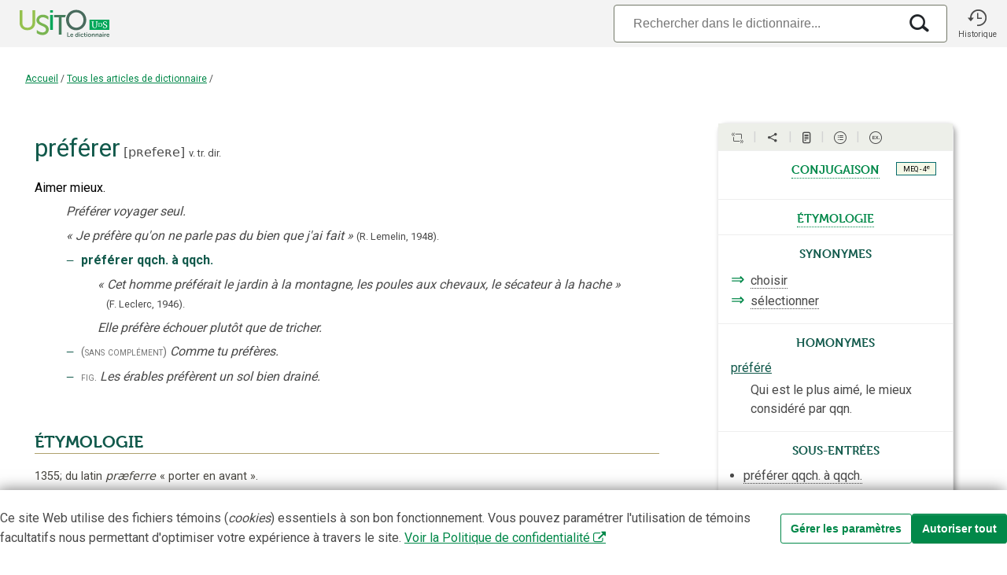

--- FILE ---
content_type: text/html;charset=utf-8
request_url: https://usito.usherbrooke.ca/d%C3%A9finitions/pr%C3%A9f%C3%A9rer
body_size: 33300
content:
<!DOCTYPE html>
<html lang="fr">
<head>
    
    <title>préférer | Usito</title>
    <meta name="author" content="Université de Sherbrooke">

    <meta charset="utf-8"/>
    <meta http-equiv="X-UA-Compatible" content="IE=edge"/>
    <meta name="viewport" content="width=device-width, initial-scale=0.86, maximum-scale=5.0, minimum-scale=0.86">

    <meta property="og:description" content="« préférer » dans le dictionnaire Usito"/>
    <meta property="og:site_name" content="Dictionnaire Usito"/>
    <meta property="og:type" content="website">
    <meta property="og:url" content="https://usito.usherbrooke.ca/index/articles/tous"/>
    <meta property="og:title" content="préférer | Usito"/>
    <meta property="og:locale" content="fr_CA"/>
    <meta property="og:image" content="https://usito.usherbrooke.ca/images/logoUsito-og.png" />
    <meta property="og:image:secure_url" content="https://usito.usherbrooke.ca/images/logoUsito-og.png" />
    <meta property="og:image:type" content="image/png"/>
    <meta property="og:image:width" content="1200" />
    <meta property="og:image:height" content="630" />

    <meta name="twitter:card" content="summary">
    <meta name="twitter:image" content="https://usito.usherbrooke.ca/images/logoUsito-ms-carre.png" />
    <meta name="twitter:image:alt" content="Usito" />
    <meta name="twitter:site" content="@USherbrooke">
    <meta name="twitter:creator" content="@USherbrooke">
    <meta name="twitter:description" content="${description}" />
    
    
    <link rel="apple-touch-icon" href="/images/apple-touch-icon.png" />
    <link rel="apple-touch-icon" sizes="57x57" href="/images/apple-touch-icon-57x57.png" />
    <link rel="apple-touch-icon" sizes="72x72" href="/images/apple-touch-icon-72x72.png" />
    <link rel="apple-touch-icon" sizes="76x76" href="/images/apple-touch-icon-76x76.png" />
    <link rel="apple-touch-icon" sizes="114x114" href="/images/apple-touch-icon-114x114.png" />
    <link rel="apple-touch-icon" sizes="120x120" href="/images/apple-touch-icon-120x120.png" />
    <link rel="apple-touch-icon" sizes="144x144" href="/images/apple-touch-icon-144x144.png" />
    <link rel="apple-touch-icon" sizes="152x152" href="/images/apple-touch-icon-152x152.png" />

    <link rel="shortcut icon" type="image/x-icon" href="/images/favicon.ico"/>

    
    <link rel="search" type="application/opensearchdescription+xml" title="usito.usherbrooke.ca" href="/usitoOpenSearch.xml" />

    
    <link rel="stylesheet" type="text/css" href="https://fonts.googleapis.com/css?family=Fira+Sans+Extra+Condensed:300,600|Roboto:300,400,700&amp;subset=latin-ext" />
    <!--<link rel="stylesheet" type="text/css" href="https://www.usherbrooke.ca/webfonts/udes-icons/css/udes-icons.css" media="all"/>-->
    <link rel="stylesheet" type="text/css" href="/udes-icons/css/udes-icons.css" media="all"/>
    <link rel="stylesheet" type="text/css" href="/css/font-usito/style.css"/>
    <link rel="stylesheet" href="https://use.typekit.net/wdg0ygm.css">
    

    

    
    
    <script>
        const audioActivé = false;
    </script>


    
    <link rel="stylesheet" type="text/css" href="/scripts/jquery-ui-1.10.4.custom/css/smoothness/jquery-ui-1.10.4.custom.min.css"/>

    <script type="text/javascript" src="/scripts/jquery.min.js"></script>
    <script type="text/javascript" charset="utf-8" async="" data-requirecontext="_" data-requiremodule="jquery-ui" src="/scripts/jquery-ui-1.10.4.custom/js/jquery-ui-1.10.4.custom.min.js"></script>

    <script type="text/javascript" src="/scripts/bluebird.core.min.js"></script>

    <link type="text/css" rel="stylesheet" href="/css/paquet.css"/>

    <script type="text/javascript">
        const usitoApiUri = window.location.origin + "/v2";
        let itemType = "ARTICLEDICTIONNAIRE";
        let numHomonyme = "";
        let v = [ "préférer" ];
        const vedettes = v != null ? v : [];
        const vedette = vedettes[0];

        Promise.config({
            warnings: false,
            longStackTraces: false,
            cancellation: true,
            monitoring: false
        });

        const LS_CONSENTEMENT = 'usito_consentement';
        function récupérerConsentement() {
            return localStorage.getItem(LS_CONSENTEMENT);
        }

    </script>

    <script type="text/javascript" src="/scripts/commun.js"></script>
    <script type="text/javascript" src="/scripts/usito.js"></script>
    <script type="text/javascript" src="/scripts/infobulles.js"></script>

    <script type="text/javascript" src="/scripts/utilitaires.js"></script>

    <script type="text/javascript" src="/scripts/popper/popper.min.js"></script>


    
        <script id="gtag-init">
        window.dataLayer = window.dataLayer || [];
        function gtag() {
            dataLayer.push(arguments);
        }

        const consentement = récupérerConsentement();

        if (consentement === null) {
            // Positionnement des valeurs par défaut pour le mode de consentement
            gtag('consent', 'default', {
                'ad_storage': 'denied',
                'ad_user_data': 'denied',
                'ad_personalization': 'denied',
                'analytics_storage': 'granted'
            });
        }
        else {
            // Si consentements déjà donnés, les appliquer pour les appels depuis la page courante
            gtag('consent', 'default', JSON.parse(consentement));
        }

    </script>
        <script id="gtag" async src="https://www.googletagmanager.com/gtag/js?id=G-5RH9W6RVGW"></script>
        <script id="gtag2">
        window.dataLayer = window.dataLayer || [];
        function gtag(){dataLayer.push(arguments);}
        gtag('js', new Date());
        gtag('config', 'G-5RH9W6RVGW');
    </script>

        <script id="gtm">(function(w,d,s,l,i){w[l]=w[l]||[];w[l].push({'gtm.start':

            new Date().getTime(),event:'gtm.js'});var f=d.getElementsByTagName(s)[0],

        j=d.createElement(s),dl=l!='dataLayer'?'&l='+l:'';j.async=true;j.src=

        'https://www.googletagmanager.com/gtm.js?id='+i+dl;f.parentNode.insertBefore(j,f);

    })(window,document,'script','dataLayer','GTM-T8WRXNX');</script>
    




    <meta name="description" content="Définition du mot « préférer ». Exemples, citations, expressions, remarques, synonymes, prononciation et étymologie – Dictionnaire Usito" />

<!--    <base href="../../../" th:href="${baseHref}"/>-->

    
        <script type="text/javascript">
            var synonymes = [ {
  "id" : "b3bf9bDd30245e62",
  "documentId" : "c00cFE2Fd30245e2",
  "nomFichier" : "choisir.ad",
  "texte" : "choisir",
  "cible" : {
    "id" : "b3bf9bDd30245e62",
    "documentId" : "c00cFE2Fd30245e2",
    "nomFichier" : "choisir.ad",
    "sensId" : "b3ab040d30245e42"
  },
  "description" : "Prendre une chose, une personne de préférence à une autre",
  "synonymes" : [ {
    "contenu" : {
      "href" : "décider.ad",
      "texte" : "se  décider  pour",
      "html" : "se  <a target=\"décider.ad\">décider</a>  pour"
    },
    "type" : "SYNONYME"
  }, {
    "contenu" : {
      "href" : "préférer.ad",
      "texte" : "préférer",
      "html" : "<a target=\"préférer.ad\">préférer</a>"
    },
    "type" : "SYNONYME"
  }, {
    "contenu" : {
      "href" : "sélectionner.ad",
      "texte" : "sélectionner",
      "html" : "<a target=\"sélectionner.ad\">sélectionner</a>"
    },
    "type" : "SYNONYME"
  } ],
  "niveau" : -1,
  "type" : "SYNONYME"
}, {
  "id" : "B4Bb74Ed30245e66",
  "documentId" : "c00cFE2Fd30245e2",
  "nomFichier" : "choisir.ad",
  "texte" : "sélectionner",
  "cible" : {
    "id" : "B4Bb74Ed30245e66",
    "documentId" : "c00cFE2Fd30245e2",
    "nomFichier" : "choisir.ad",
    "sensId" : "b3ab040d30245e42"
  },
  "description" : "Prendre une chose, une personne de préférence à une autre",
  "synonymes" : [ {
    "contenu" : {
      "href" : "décider.ad",
      "texte" : "se  décider  pour",
      "html" : "se  <a target=\"décider.ad\">décider</a>  pour"
    },
    "type" : "SYNONYME"
  }, {
    "contenu" : {
      "href" : "préférer.ad",
      "texte" : "préférer",
      "html" : "<a target=\"préférer.ad\">préférer</a>"
    },
    "type" : "SYNONYME"
  }, {
    "contenu" : {
      "href" : "sélectionner.ad",
      "texte" : "sélectionner",
      "html" : "<a target=\"sélectionner.ad\">sélectionner</a>"
    },
    "type" : "SYNONYME"
  } ],
  "niveau" : -1,
  "type" : "SYNONYME"
} ];
            var antonymes = [ ];
        </script>
    


</head>
<body>


    <noscript id="gtm-noscript">
        <iframe src="https://www.googletagmanager.com/ns.html?id=GTM-T8WRXNX"
                height="0"
                width="0"
                style="display:none;visibility:hidden">

        </iframe>
    </noscript>


<div class="usito-grid">

    <header id="entête" role="banner">
    <div  class="entête-grid">

        <div class="entête-logoUsito">
            <a href="/" aria-label="Accueil Usito">

                <svg id="logoUsito-s" width="140" version="1.1" viewBox="0 0 1080 440" xmlns="http://www.w3.org/2000/svg">
                    <defs>
                        <style>.cls-1{fill:#00a759;}.cls-2{fill:#fff;}.cls-3{fill:#447d5c;}.cls-4{fill:#95c14e;}.cls-5{fill:#486b5d;}.cls-6{fill:#79b551;}</style>
                    </defs>
                    <rect class="cls-1" x="784.84" y="193.35" width="195.16" height="99.94"/>
                    <path class="cls-2" d="m817.72 268.68c-3.96-4.47-5.93-11.4-5.93-20.79v-27.8c0-2.04-1.47-3.78-3.48-4.12l-2.58-0.44v-4.27h20.96v4.27l-2.28 0.47c-1.83 0.37-3.14 1.98-3.14 3.85v28.98c0 7.74 1.38 13.32 4.14 16.73s6.73 5.12 11.91 5.12 9.06-1.82 11.65-5.46 3.88-8.93 3.88-15.88v-29.31c0-1.97-1.39-3.68-3.32-4.08l-2.02-0.42v-4.27h18.06v4.27l-2.62 0.43c-2.08 0.34-3.61 2.14-3.61 4.25v28.7c0 8.88-2.11 15.51-6.32 19.89s-9.82 6.57-16.82 6.57c-8.37 0-14.53-2.23-18.48-6.7z"/>
                    <path class="cls-2" d="m928.34 275.08c-2.33-0.51-4.87-1.28-7.68-2.05-1.79-0.49-3.84-1.02-3.84-1.02l0.68-15.45h5.46s0.12 9.39 1.45 11.1c0.69 0.88 2.55 1.72 4.74 2.43s4.6 1.07 7.21 1.07c4.32 0 7.61-0.97 9.86-2.9s3.37-4.61 3.37-8.02c0-2.22-0.61-4.13-1.84-5.72-1.22-1.59-2.85-2.96-4.87-4.1s-4.8-2.48-8.32-4.01c-3.19-1.42-5.96-2.87-8.32-4.35s-4.41-3.46-6.15-5.93c-1.74-2.48-2.6-5.45-2.6-8.92 0-3.13 0.84-5.93 2.52-8.41s4.1-4.42 7.26-5.85c3.16-1.42 6.84-2.13 11.06-2.13 2.62 0 4.94 0.2 6.96 0.6s4.31 0.94 6.87 1.62c1.18 0.37 2.9 0.77 2.9 0.77l-0.51 14.34h-5.21s0.07-8.76-1.71-10.5c-0.61-0.6-1.75-1.11-3.54-1.62s-3.74-0.77-5.85-0.77c-3.93 0-6.9 0.83-8.92 2.48s-3.03 4.04-3.03 7.17c0 2.28 0.61 4.18 1.84 5.72 1.22 1.54 2.75 2.85 4.57 3.93s4.72 2.56 8.71 4.44c3.7 1.77 6.71 3.36 9.05 4.78 2.33 1.42 4.34 3.29 6.02 5.59 1.68 2.31 2.52 5.05 2.52 8.24 0 3.02-0.84 5.92-2.52 8.71s-4.24 5.08-7.68 6.87-7.61 2.69-12.51 2.69c-2.96 0-5.61-0.26-7.94-0.77z"/>
                    <path class="cls-2" d="m907.78 232.73c-1.78-2.96-4.27-5.29-7.46-6.98s-8.38-2.54-12.62-2.54h-16.67v3.05s3.77 0 3.77 2.11c0 0-0.08 9.4-0.08 14.92s0.08 14.98 0.08 14.98c0 1.75-3.77 2.08-3.77 2.08v3.02h16.9c4.22 0 9.39-0.85 12.55-2.55 3.17-1.7 5.62-4.04 7.36-7.01s2.61-6.34 2.61-10.11v-0.8c0-3.82-0.89-7.22-2.68-10.18zm-4.34 10.91c0 3.19-0.66 6.03-1.98 8.54s-3.19 4.48-5.59 5.92c-2.41 1.44-6.33 2.16-9.54 2.16h-5.34v-33.94h5.16c3.22 0 7.17 0.71 9.59 2.14s4.31 3.4 5.67 5.9 2.03 5.37 2.03 8.6v0.68z"/>
                    <path class="cls-4" d="M100,100h27.1v124.84c0,29.57,19.16,46.82,48.73,46.82s49.28-17.25,49.28-47.36V100h27.1v124.84c0,42.98-30.94,71.73-76.11,71.73s-76.11-28.74-76.11-71.73V100Z"/>
                    <path class="cls-5" d="m654.55 96.71c55.85 0 99.1 42.98 99.1 98.56s-43.26 101.29-99.1 101.29-99.38-44.35-99.38-101.29 43.53-98.56 99.38-98.56zm0 174.94c39.42 0 71.18-32.85 71.18-76.38s-31.76-73.92-71.18-73.92-71.46 31.76-71.46 73.92 32.03 76.38 71.46 76.38z"/>
                    <path class="cls-1" d="m398.63 147.09h27.1v146.2h-27.1v-146.2zm0-47.09h27.1v23.54h-27.1v-23.54z"/>
                    <path class="cls-6" d="M291.95,197.18c0-15.33,14.52-28.66,35.04-28.2,26.84,.6,54.75,25,54.75,25v-30.74s-18.89-19.44-54.75-19.44c-27.99,0-49.78,14.1-58.39,34.3-2.59,6.07-4.03,12.68-4.03,19.64,0,7.43,1.47,13.8,4.03,19.32,17.94,38.62,89.6,36.29,89.6,72.94,0,18.34-15.33,28.42-33.4,28.47-24.63,.06-45.26-14.56-56.2-24.21v31.22c10.1,7.52,29.06,18.18,55.65,18.18,38.33,0,61.33-24.64,61.33-54.48,0-62.69-93.63-52.02-93.63-91.99Z"/>
                    <path class="cls-3" d="M553.3,147.08h-114.65v23.54h44.78v169.74h27.1V170.63h34.83c1.79-8.26,4.46-16.14,7.94-23.54Z"/>
                    <path class="cls-5" d="m567.18 319.09h7.73v35.9h18.4v6.65h-26.13v-42.55z"/>
                    <path class="cls-5" d="M611.66,330.36c8.81,0,13.55,6.41,13.55,14.5,0,.9-.18,2.94-.18,2.94h-21.1c.48,5.34,4.62,8.09,9.17,8.09,4.91,0,8.81-3.36,8.81-3.36l2.94,5.45s-4.68,4.38-12.29,4.38c-10.13,0-16.42-7.31-16.42-16,0-9.41,6.42-16,15.52-16Zm5.87,12.22c-.12-4.13-2.7-6.35-6.05-6.35-3.9,0-6.59,2.4-7.31,6.35h13.37Z"/>
                    <path class="cls-5" d="M658.34,330.36c6.72,0,8.81,3.89,8.81,3.89h.12s-.06-.78-.06-1.74v-13.42h7.61v42.55h-7.19v-2.52c0-1.14,.12-1.98,.12-1.98h-.12s-2.58,5.21-9.59,5.21c-8.27,0-13.55-6.53-13.55-16s5.75-16,13.84-16Zm1.44,25.59c3.95,0,7.67-2.88,7.67-9.65,0-4.74-2.52-9.41-7.61-9.41-4.2,0-7.67,3.42-7.67,9.47s3.12,9.59,7.61,9.59Z"/>
                    <path class="cls-5" d="m683.22 319.09h7.55v6.77h-7.55v-6.77zm0 11.98h7.61v30.57h-7.61v-30.57z"/>
                    <path class="cls-5" d="m713.62 330.36c7.97 0 11.75 4.55 11.75 4.55l-3.36 5.21s-3.17-3.3-7.97-3.3c-5.63 0-9.29 4.26-9.29 9.47s3.72 9.59 9.53 9.59c5.15 0 8.99-3.89 8.99-3.89l2.94 5.39s-4.38 4.98-12.59 4.98c-10.13 0-16.61-7.13-16.61-16s6.48-16 16.61-16z"/>
                    <path class="cls-5" d="M733.23,337.61h-3.96v-6.06h4.14v-8.81h7.43v8.81h6.95v6.06h-6.95v11.87c0,5.04,3.95,5.75,6.05,5.75,.84,0,1.38-.12,1.38-.12v6.65s-.9,.18-2.34,.18c-4.26,0-12.71-1.26-12.71-11.51v-12.83Z"/>
                    <path class="cls-5" d="m754.51 319.09h7.55v6.77h-7.55v-6.77zm0 11.98h7.61v30.57h-7.61v-30.57z"/>
                    <path class="cls-5" d="M785.03,330.36c9.35,0,16.84,6.65,16.84,16s-7.49,16-16.78,16-16.84-6.59-16.84-16,7.49-16,16.78-16Zm.06,25.53c4.91,0,9.05-3.83,9.05-9.53s-4.14-9.53-9.05-9.53-9.11,3.9-9.11,9.53,4.14,9.53,9.11,9.53Z"/>
                    <path class="cls-5" d="M807.99,331.08h7.31v3.54c0,1.14-.12,2.1-.12,2.1h.12c1.32-2.58,4.67-6.35,10.85-6.35,6.77,0,10.61,3.54,10.61,11.63v19.66h-7.55v-18.1c0-3.71-.96-6.23-4.85-6.23s-7.07,2.58-8.21,6.23c-.42,1.26-.54,2.64-.54,4.08v14.03h-7.61v-30.57Z"/>
                    <path class="cls-5" d="M844.75,331.08h7.31v3.54c0,1.14-.12,2.1-.12,2.1h.12c1.32-2.58,4.67-6.35,10.85-6.35,6.77,0,10.61,3.54,10.61,11.63v19.66h-7.55v-18.1c0-3.71-.96-6.23-4.85-6.23s-7.07,2.58-8.21,6.23c-.42,1.26-.54,2.64-.54,4.08v14.03h-7.61v-30.57Z"/>
                    <path class="cls-5" d="M897.03,342.47h1.02v-.42c0-4.02-2.52-5.39-5.87-5.39-4.37,0-8.39,2.94-8.39,2.94l-2.88-5.45s4.74-3.78,11.99-3.78c8.03,0,12.71,4.43,12.71,12.17v19.12h-7.01v-2.52c0-1.2,.12-2.16,.12-2.16h-.12c.06,0-2.34,5.39-9.29,5.39-5.46,0-10.37-3.42-10.37-9.53,0-9.71,13.13-10.37,18.1-10.37Zm-5.82,13.97c4.02,0,6.89-4.32,6.89-8.03v-.72h-1.32c-3.9,0-10.19,.54-10.19,4.8,0,2.04,1.5,3.95,4.61,3.95Z"/>
                    <path class="cls-5" d="m913.51 319.09h7.55v6.77h-7.55v-6.77zm0 11.98h7.61v30.57h-7.61v-30.57z"/>
                    <path class="cls-5" d="M929.52,331.08h7.31v5.28c0,1.14-.12,2.16-.12,2.16h.12c1.38-4.38,5.04-7.85,9.71-7.85,.72,0,1.38,.12,1.38,.12v7.49s-.78-.12-1.8-.12c-3.24,0-6.89,1.86-8.33,6.41-.48,1.5-.66,3.18-.66,4.98v12.11h-7.61v-30.57Z"/>
                    <path class="cls-5" d="M966.45,330.36c8.81,0,13.55,6.41,13.55,14.5,0,.9-.18,2.94-.18,2.94h-21.1c.48,5.34,4.62,8.09,9.17,8.09,4.91,0,8.81-3.36,8.81-3.36l2.94,5.45s-4.68,4.38-12.29,4.38c-10.13,0-16.42-7.31-16.42-16,0-9.41,6.42-16,15.52-16Zm5.87,12.22c-.12-4.13-2.7-6.35-6.05-6.35-3.9,0-6.59,2.4-7.31,6.35h13.37Z"/>
                </svg>


                <svg id="logoUsito" width="140" version="1.1" viewBox="0 0 1080 440" xmlns="http://www.w3.org/2000/svg">
                    <defs>
                        <style>.cls-1{fill:#00a759;}.cls-2{fill:#fff;}.cls-3{fill:#447d5c;}.cls-4{fill:#95c14e;}.cls-5{fill:#486b5d;}.cls-6{fill:#79b551;}</style>
                    </defs>
                    <rect class="cls-1" x="784.84" y="193.35" width="195.16" height="99.94"/>
                    <path class="cls-2" d="m817.72 268.68c-3.96-4.47-5.93-11.4-5.93-20.79v-27.8c0-2.04-1.47-3.78-3.48-4.12l-2.58-0.44v-4.27h20.96v4.27l-2.28 0.47c-1.83 0.37-3.14 1.98-3.14 3.85v28.98c0 7.74 1.38 13.32 4.14 16.73s6.73 5.12 11.91 5.12 9.06-1.82 11.65-5.46 3.88-8.93 3.88-15.88v-29.31c0-1.97-1.39-3.68-3.32-4.08l-2.02-0.42v-4.27h18.06v4.27l-2.62 0.43c-2.08 0.34-3.61 2.14-3.61 4.25v28.7c0 8.88-2.11 15.51-6.32 19.89s-9.82 6.57-16.82 6.57c-8.37 0-14.53-2.23-18.48-6.7z"/>
                    <path class="cls-2" d="m928.34 275.08c-2.33-0.51-4.87-1.28-7.68-2.05-1.79-0.49-3.84-1.02-3.84-1.02l0.68-15.45h5.46s0.12 9.39 1.45 11.1c0.69 0.88 2.55 1.72 4.74 2.43s4.6 1.07 7.21 1.07c4.32 0 7.61-0.97 9.86-2.9s3.37-4.61 3.37-8.02c0-2.22-0.61-4.13-1.84-5.72-1.22-1.59-2.85-2.96-4.87-4.1s-4.8-2.48-8.32-4.01c-3.19-1.42-5.96-2.87-8.32-4.35s-4.41-3.46-6.15-5.93c-1.74-2.48-2.6-5.45-2.6-8.92 0-3.13 0.84-5.93 2.52-8.41s4.1-4.42 7.26-5.85c3.16-1.42 6.84-2.13 11.06-2.13 2.62 0 4.94 0.2 6.96 0.6s4.31 0.94 6.87 1.62c1.18 0.37 2.9 0.77 2.9 0.77l-0.51 14.34h-5.21s0.07-8.76-1.71-10.5c-0.61-0.6-1.75-1.11-3.54-1.62s-3.74-0.77-5.85-0.77c-3.93 0-6.9 0.83-8.92 2.48s-3.03 4.04-3.03 7.17c0 2.28 0.61 4.18 1.84 5.72 1.22 1.54 2.75 2.85 4.57 3.93s4.72 2.56 8.71 4.44c3.7 1.77 6.71 3.36 9.05 4.78 2.33 1.42 4.34 3.29 6.02 5.59 1.68 2.31 2.52 5.05 2.52 8.24 0 3.02-0.84 5.92-2.52 8.71s-4.24 5.08-7.68 6.87-7.61 2.69-12.51 2.69c-2.96 0-5.61-0.26-7.94-0.77z"/>
                    <path class="cls-2" d="m907.78 232.73c-1.78-2.96-4.27-5.29-7.46-6.98s-8.38-2.54-12.62-2.54h-16.67v3.05s3.77 0 3.77 2.11c0 0-0.08 9.4-0.08 14.92s0.08 14.98 0.08 14.98c0 1.75-3.77 2.08-3.77 2.08v3.02h16.9c4.22 0 9.39-0.85 12.55-2.55 3.17-1.7 5.62-4.04 7.36-7.01s2.61-6.34 2.61-10.11v-0.8c0-3.82-0.89-7.22-2.68-10.18zm-4.34 10.91c0 3.19-0.66 6.03-1.98 8.54s-3.19 4.48-5.59 5.92c-2.41 1.44-6.33 2.16-9.54 2.16h-5.34v-33.94h5.16c3.22 0 7.17 0.71 9.59 2.14s4.31 3.4 5.67 5.9 2.03 5.37 2.03 8.6v0.68z"/>
                    <path class="cls-4" d="M100,100h27.1v124.84c0,29.57,19.16,46.82,48.73,46.82s49.28-17.25,49.28-47.36V100h27.1v124.84c0,42.98-30.94,71.73-76.11,71.73s-76.11-28.74-76.11-71.73V100Z"/>
                    <path class="cls-5" d="m654.55 96.71c55.85 0 99.1 42.98 99.1 98.56s-43.26 101.29-99.1 101.29-99.38-44.35-99.38-101.29 43.53-98.56 99.38-98.56zm0 174.94c39.42 0 71.18-32.85 71.18-76.38s-31.76-73.92-71.18-73.92-71.46 31.76-71.46 73.92 32.03 76.38 71.46 76.38z"/>
                    <path class="cls-1" d="m398.63 147.09h27.1v146.2h-27.1v-146.2zm0-47.09h27.1v23.54h-27.1v-23.54z"/>
                    <path class="cls-6" d="M291.95,197.18c0-15.33,14.52-28.66,35.04-28.2,26.84,.6,54.75,25,54.75,25v-30.74s-18.89-19.44-54.75-19.44c-27.99,0-49.78,14.1-58.39,34.3-2.59,6.07-4.03,12.68-4.03,19.64,0,7.43,1.47,13.8,4.03,19.32,17.94,38.62,89.6,36.29,89.6,72.94,0,18.34-15.33,28.42-33.4,28.47-24.63,.06-45.26-14.56-56.2-24.21v31.22c10.1,7.52,29.06,18.18,55.65,18.18,38.33,0,61.33-24.64,61.33-54.48,0-62.69-93.63-52.02-93.63-91.99Z"/>
                    <path class="cls-3" d="M553.3,147.08h-114.65v23.54h44.78v169.74h27.1V170.63h34.83c1.79-8.26,4.46-16.14,7.94-23.54Z"/>
                    <path class="cls-5" d="m567.18 319.09h7.73v35.9h18.4v6.65h-26.13v-42.55z"/>
                    <path class="cls-5" d="M611.66,330.36c8.81,0,13.55,6.41,13.55,14.5,0,.9-.18,2.94-.18,2.94h-21.1c.48,5.34,4.62,8.09,9.17,8.09,4.91,0,8.81-3.36,8.81-3.36l2.94,5.45s-4.68,4.38-12.29,4.38c-10.13,0-16.42-7.31-16.42-16,0-9.41,6.42-16,15.52-16Zm5.87,12.22c-.12-4.13-2.7-6.35-6.05-6.35-3.9,0-6.59,2.4-7.31,6.35h13.37Z"/>
                    <path class="cls-5" d="M658.34,330.36c6.72,0,8.81,3.89,8.81,3.89h.12s-.06-.78-.06-1.74v-13.42h7.61v42.55h-7.19v-2.52c0-1.14,.12-1.98,.12-1.98h-.12s-2.58,5.21-9.59,5.21c-8.27,0-13.55-6.53-13.55-16s5.75-16,13.84-16Zm1.44,25.59c3.95,0,7.67-2.88,7.67-9.65,0-4.74-2.52-9.41-7.61-9.41-4.2,0-7.67,3.42-7.67,9.47s3.12,9.59,7.61,9.59Z"/>
                    <path class="cls-5" d="m683.22 319.09h7.55v6.77h-7.55v-6.77zm0 11.98h7.61v30.57h-7.61v-30.57z"/>
                    <path class="cls-5" d="m713.62 330.36c7.97 0 11.75 4.55 11.75 4.55l-3.36 5.21s-3.17-3.3-7.97-3.3c-5.63 0-9.29 4.26-9.29 9.47s3.72 9.59 9.53 9.59c5.15 0 8.99-3.89 8.99-3.89l2.94 5.39s-4.38 4.98-12.59 4.98c-10.13 0-16.61-7.13-16.61-16s6.48-16 16.61-16z"/>
                    <path class="cls-5" d="M733.23,337.61h-3.96v-6.06h4.14v-8.81h7.43v8.81h6.95v6.06h-6.95v11.87c0,5.04,3.95,5.75,6.05,5.75,.84,0,1.38-.12,1.38-.12v6.65s-.9,.18-2.34,.18c-4.26,0-12.71-1.26-12.71-11.51v-12.83Z"/>
                    <path class="cls-5" d="m754.51 319.09h7.55v6.77h-7.55v-6.77zm0 11.98h7.61v30.57h-7.61v-30.57z"/>
                    <path class="cls-5" d="M785.03,330.36c9.35,0,16.84,6.65,16.84,16s-7.49,16-16.78,16-16.84-6.59-16.84-16,7.49-16,16.78-16Zm.06,25.53c4.91,0,9.05-3.83,9.05-9.53s-4.14-9.53-9.05-9.53-9.11,3.9-9.11,9.53,4.14,9.53,9.11,9.53Z"/>
                    <path class="cls-5" d="M807.99,331.08h7.31v3.54c0,1.14-.12,2.1-.12,2.1h.12c1.32-2.58,4.67-6.35,10.85-6.35,6.77,0,10.61,3.54,10.61,11.63v19.66h-7.55v-18.1c0-3.71-.96-6.23-4.85-6.23s-7.07,2.58-8.21,6.23c-.42,1.26-.54,2.64-.54,4.08v14.03h-7.61v-30.57Z"/>
                    <path class="cls-5" d="M844.75,331.08h7.31v3.54c0,1.14-.12,2.1-.12,2.1h.12c1.32-2.58,4.67-6.35,10.85-6.35,6.77,0,10.61,3.54,10.61,11.63v19.66h-7.55v-18.1c0-3.71-.96-6.23-4.85-6.23s-7.07,2.58-8.21,6.23c-.42,1.26-.54,2.64-.54,4.08v14.03h-7.61v-30.57Z"/>
                    <path class="cls-5" d="M897.03,342.47h1.02v-.42c0-4.02-2.52-5.39-5.87-5.39-4.37,0-8.39,2.94-8.39,2.94l-2.88-5.45s4.74-3.78,11.99-3.78c8.03,0,12.71,4.43,12.71,12.17v19.12h-7.01v-2.52c0-1.2,.12-2.16,.12-2.16h-.12c.06,0-2.34,5.39-9.29,5.39-5.46,0-10.37-3.42-10.37-9.53,0-9.71,13.13-10.37,18.1-10.37Zm-5.82,13.97c4.02,0,6.89-4.32,6.89-8.03v-.72h-1.32c-3.9,0-10.19,.54-10.19,4.8,0,2.04,1.5,3.95,4.61,3.95Z"/>
                    <path class="cls-5" d="m913.51 319.09h7.55v6.77h-7.55v-6.77zm0 11.98h7.61v30.57h-7.61v-30.57z"/>
                    <path class="cls-5" d="M929.52,331.08h7.31v5.28c0,1.14-.12,2.16-.12,2.16h.12c1.38-4.38,5.04-7.85,9.71-7.85,.72,0,1.38,.12,1.38,.12v7.49s-.78-.12-1.8-.12c-3.24,0-6.89,1.86-8.33,6.41-.48,1.5-.66,3.18-.66,4.98v12.11h-7.61v-30.57Z"/>
                    <path class="cls-5" d="M966.45,330.36c8.81,0,13.55,6.41,13.55,14.5,0,.9-.18,2.94-.18,2.94h-21.1c.48,5.34,4.62,8.09,9.17,8.09,4.91,0,8.81-3.36,8.81-3.36l2.94,5.45s-4.68,4.38-12.29,4.38c-10.13,0-16.42-7.31-16.42-16,0-9.41,6.42-16,15.52-16Zm5.87,12.22c-.12-4.13-2.7-6.35-6.05-6.35-3.9,0-6.59,2.4-7.31,6.35h13.37Z"/>
                </svg>


            </a>
        </div>

        <div class="entête-recherche" title="Recherche">

            

                    <div class="entête-search-input">
                        <form id="search-input-form" role="search">
                            <div id="search-input-wrapper">
                                <input type="search" placeholder="Rechercher dans le dictionnaire..." class="form-control search-input" id="search-input"
                                       autocomplete="off" autocapitalize="off" spellcheck="false" autocorrect="off" maxlength="50" value="" tabindex="100" aria-label="Recherche"/>

                                <div class="boutonsRecherche">

                                     <i class="icon i-effacer2x xEffacer bouton"></i>

                                     <i class="icon i-recherche loupeRecherche bouton"></i>

                                </div>

                            </div>
                        </form>
                    </div>

            
        </div>

        <div class="entête-historique" role="button" title="Historique" onclick="historique(this);">
                <i class="icon i-historique"></i>
                <p>Historique</p>
        </div>


    </div>



</header>

    <div class="filDAriane" id="filDAriane">

    <div>
        <a href="/">Accueil</a>

        

            <span class="ariane-séparateur">/</span>

            

            
                
                <a href=""
                   id="filDAriane_lienIndex">Tous les articles de dictionnaire</a>

                
                    <span class="ariane-séparateur">/</span>
                    <span class="ariane-vedette"></span>
                

                
            



        
    </div>

    

    <script language="JavaScript">
        if(!window.location.href.includes("/mots")) {

            if (itemType === "INDEX_ALPHABÉTIQUE") {

                // Ajuster le troisième niveau du fil pour les index(division)
                if (!window.location.hash || window.location.hash.trim().length < 2) {
                    var divisionCourante = null;
                    if (divisionCourante != null) {
                        var hashAjusté = "#" + decodeURI(divisionCourante);
                        // console.log("Redirection vers la page avec le # de la division courante : " + hashAjusté);
                        window.location.hash = hashAjusté;
                    }

                } else {
                    // console.log("Pas de redirection nécessaire : un hash existe => ", window.location.hash);
                    var divisionIndex = document.getElementById("filDAriane_divisionIndex");
                    divisionIndex.innerHTML = decodeURI(window.location.hash.substring(1));
                }
            } else {
                // Ajuster le deuxième niveau du fil (index) pour les contenus (index par défaut pour le type de contenu ou
                // d'où l'utilisateur provient (à cliqué) pour atteindre ce contenu)
                var lienIndex = document.getElementById("filDAriane_lienIndex");

                var catégorieEtNom = document.referrer.match(/\/index\/(.*)/);


                if (catégorieEtNom) {
                    getUrlPromise(usitoApiUri + "/listes/catégories/" + catégorieEtNom[1]).then(function (r) {
                        lienIndex.innerHTML = r.données.titre || "Index";
                        // History back pour conserver le hash (#)
                        lienIndex.setAttribute("href", "javascript:window.history.back()");
                    }).catch(reason => {
                        console.warn(`Catégories ${catégorieEtNom[1]} introuvable`);
                    });
                } else {

                    getUrlPromise(usitoApiUri + "/listes/itemTypes/" + itemType).then(function (r) {
                        lienIndex.innerHTML = r.données.titre || "Index";
                        lienIndex.setAttribute("href", r.données.url);
                    }).catch(reason => {
                        console.warn(`Type d'item ${itemType} introuvable`);
                    });

                }

            }
        }


    </script>


</div>

    <div class="coeur-grid contenuÀPanneau">
        <section id="sectionPrincipale" class="contenu">
            <div id="zoneRedaction"><div id="zoneArticle" class="zoneArticle bloc"><span id="D08c85E3d38813e2"></span><script type="application/ld+json">{
  "name": "Définition de « préférer ». Dictionnaire Usito",
  "url": "https:\/\/usito.usherbrooke.ca\/définitions\/préférer",
  "@context": "https:\/\/schema.org",
  "isPartOf": {
    "name": "Dictionnaire Usito",
    "url": "https:\/\/usito.usherbrooke.ca",
    "@type": "WebSite",
    "@id": "https:\/\/usito.usherbrooke.ca\/#siteWeb"
  },
  "@type": "WebPage",
  "@id": "https:\/\/usito.usherbrooke.ca\/définitions\/préférer",
  "publisher": {
    "name": "Université de Sherbrooke",
    "url": "https:\/\/www.usherbrooke.ca",
    "@type": "CollegeOrUniversity",
    "@id": "https:\/\/www.usherbrooke.ca\/#universite"
  },
  "mainEntity": {
    "subjectOf": {
      "name": "Étymologie du mot « préférer »",
      "url": "https:\/\/usito.usherbrooke.ca\/définitions\/préférer#etymologieTexte",
      "@type": "CreativeWork",
      "@id": "https:\/\/usito.usherbrooke.ca\/définitions\/préférer#etymologieTexte",
      "description": "1355 du latin præferre porter en avant."
    },
    "alternateName": [
      "préféra",
      "préférai",
      "préféraient",
      "préférais",
      "préférait",
      "préférâmes",
      "préférant",
      "préféras",
      "préférasse",
      "préférassent",
      "préférasses",
      "préférassiez",
      "préférassions",
      "préférât",
      "préférâtes",
      "préfère",
      "préféré",
      "préférée",
      "préférées",
      "préfèrent",
      "préférera",
      "préfèrera",
      "préférerai",
      "préfèrerai",
      "préféreraient",
      "préfèreraient",
      "préférerais",
      "préfèrerais",
      "préférerait",
      "préfèrerait",
      "préféreras",
      "préfèreras",
      "préférèrent",
      "préférerez",
      "préfèrerez",
      "préféreriez",
      "préfèreriez",
      "préférerions",
      "préfèrerions",
      "préférerons",
      "préfèrerons",
      "préféreront",
      "préfèreront",
      "préfères",
      "préférés",
      "préférez",
      "préfériez",
      "préférions",
      "préférons"
    ],
    "example": [ "Préférer voyager seul." ],
    "name": "préférer",
    "phoneticText": "\/pʀefeʀe\/",
    "inDefinedTermSet": {
      "name": "Dictionnaire Usito",
      "url": "https:\/\/usito.usherbrooke.ca",
      "@type": "DefinedTermSet",
      "@id": "https:\/\/usito.usherbrooke.ca\/#dictionnaire"
    },
    "@type": "DefinedTerm",
    "@id": "https:\/\/usito.usherbrooke.ca\/définitions\/préférer",
    "description": "1. Aimer mieux."
  },
  "description": "Définition du mot « préférer ». Exemples, citations, expressions, remarques, synonymes, prononciation et étymologie – Dictionnaire Usito",
  "inLanguage": "fr"
}</script><div class="bloc_tete-style"><span class="entree_bloc-style"><span class="entree-style">préférer</span><span class="espaceApres"> </span><span class="article_simplifie-cache-inline"><span class="phonetique-style">[<span class="infobulleHandle exceptionIndex" style="display:none" data-nosnippet="true"><span class="type">infobulle</span><span class="id">_prononciation</span><span class="cle">prononciation</span><span class="terme">bloc prononciation</span><span class="titre"><span>prononciation</span></span><span class="width">400</span><span class="exclusionPleintexte"></span><span><span class="contenu"><span class="infobulle-definition"><span><span class="infobulleBloc"><span class="rectangleInfobulle">VOIR</span>&nbsp;<a href="/articles/annexes/alphabetPhon%C3%A9tiqueInternational" onclick="javascript:naviguerVers('alphabetPhonétiqueInternationalml');">le tableau de l’alphabet phonétique international</a><span>.</span></span><span class="infobulleBloc"><span class="rectangleInfobulle">VOIR</span>&nbsp;<a href="/articles/m%C3%A9tadonn%C3%A9es/phonetiquePrincipes" onclick="javascript:naviguerVers('phonetiquePrincipes');">les principes de la transcription phonétique</a><span>.</span></span><span class="infobulleBloc"><span class="rectangleInfobulle">VOIR</span> l’article thématique&nbsp;: <a href="/articles/th%C3%A9matiques/dumas_1" onclick="javascript:naviguerVers('dumas_1.the.xml');">La prononciation du français québécois</a><span>.</span></span><span class="infobulleBloc"><span class="rectangleInfobulle">VOIR</span> l’article thématique&nbsp;: <a href="/articles/th%C3%A9matiques/gendron_1" onclick="javascript:naviguerVers('gendron_1.the.xml');">L’origine de la prononciation québécoise traditionnelle</a><span>.</span></span></span></span></span></span></span><span>pʀefeʀe</span>]<span class="espaceApres"> </span></span></span><span class="info_lexicogram-style"><span class="categorie_lexicale-style"><span class="infobulleHandle exceptionIndex" style="display:none" data-nosnippet="true"><span class="type">infobulle</span><span class="id">verbe_vtrdir</span><span class="cle">v._tr._dir.</span><span class="terme">v. tr. dir.</span><span class="titre"><span>verbe transitif direct</span></span><span class="width">450</span><span class="categorie">Informations lexicogrammaticales</span><span class="categorieID">infoLexico</span><span><span class="contenu"><span class="infobulle-definition"><span><span class="infobulleBloc"><span>En grammaire traditionnelle, un verbe transitif direct est un verbe qui se construit avec un complément d’objet direct (COD).</span><span class="infobulleBloc-exemples"><span class="infobulleBloc-exemple">Nous parlons français.</span></span></span><span class="infobulleBloc"><span>En grammaire nouvelle, un verbe transitif direct est un verbe qui se construit avec un complément direct (CD), c’est-à-dire un complément du verbe, essentiel, qui n’est pas introduit par une préposition.</span><span class="infobulleBloc-exemples"><span class="infobulleBloc-exemple">Nous parlons français.</span></span></span><span class="infobulleBloc"><span>Certains compléments circonstanciels en grammaire traditionnelle peuvent être analysés en grammaire nouvelle comme des compléments directs à comportement particulier. Ils ont un comportement <i>syntaxique</i> moins prototypiques puisqu’ils ne se pronominalisent pas en <i>le</i>, <i>la</i>, <i>les</i> ou <i>en</i> et ne peuvent être mis au passif. Cependant, il s’agit
                            de compléments requis par le verbe, introduits sans préposition. Les grammaires ne précisent pas toujours comment les analyser et disent simplement qu’il s’agit de <i>compléments de mesure, de prix et de temps</i> ou alors de compléments directs par opposition aux compléments d’objet direct.</span><span class="infobulleBloc-exemples"><span class="infobulleBloc-exemple">Ce livre coûte 50 dollars.</span></span></span></span></span></span></span></span><span data-infobulle-id="verbe_vtrdir" data-infobulle-entree="préférer">v. tr. dir.</span></span><span class="espaceApres"> </span></span></span><span class="indentation-hierarchique"><span class="tete_bloc-style"></span></span></div><div id="articleCorps"><div class="null"><div class="bloc_corps-style"><span class="macro_sens-style" id="B3BcBdFd38813e38"><span class="null"><span class="meso_sens-styleA" id="FE93F1bd38813e39"><span class="null"><span class="sens-styleC" id="d23dB6cd38813e40"><span class="contenu_sens-style"><span class="definition_entree-style"><span class="def_sous_entree-style"><span class="">Aimer mieux.</span><span class="espaceApresContenuTypo"> </span></span></span><span class="article_simplifie-cache-inline"><span class="indentation-hierarchique"><span class="exemplification-style" id="b8e4DbCd38813e46"><span class=""><span class="exemple-style">Préférer voyager seul.</span></span><span class="espaceApresContenuTypo"> </span></span></span></span><span class="article_simplifie-cache-inline"><span class="indentation-hierarchique"><span class="exemplification-style" id="fd174fbd38813e51"><span class="texte_citation-style">«</span><span class="espaceInsecable">&nbsp;</span><span class=""><span class="texte_citation-style">Je préfère qu'on ne parle pas du bien que j'ai fait</span></span><span class="espaceInsecable">&nbsp;</span><span class="texte_citation-style">»</span><span class="espaceApres"> </span><span class="auteur-style"><span class="infobulle-biblioAuteur exceptionIndex" style="display:none" data-nosnippet="true"><span class="type">notice</span><span class="cle">Roger_Lemelin.bio.xml</span><span class="id">Roger_Lemelin_bio_xml</span><span class="auteur">Roger Lemelin</span><span class="biblio"><span class="infobulleBloc"><span class="entrée_bibliographique-titre_oeuvre"><span class="bib-bloc1"><span style="display:block; "><span class="titre">Les Plouffe</span></span></span></span><span class="entrée_bibliographique-détails_oeuvre"><span style="">Montréal,<span class="espaceApres"> </span>Éditions Alain Stanké,<span class="espaceApres"> </span></span><span class="date">1987,<span class="espaceApres"> </span></span>409<span class="espaceInsecable">&nbsp;</span>p. (Collection Québec 10/10). [1<span style="font-size:xx-small; vertical-align:top;">re</span>&nbsp;éd., 1948]<span class="espaceApres"> </span></span></span></span><span class="avantLien">javascript:return naviguerVers('</span><span class="apresLien">')</span></span><span>(R.&nbsp;Lemelin,<span class="espaceApres"> </span>1948).</span></span><span class="espaceApres"> </span></span></span></span></span><span class="indentation-hierarchique"><span class="article_simplifie-cache-inline"><span class="nuance-style" id="ccd2E6dd38813e59"><span class="infobulleHandle exceptionIndex" style="display:none" data-nosnippet="true"><span class="type">infobulle</span><span class="id">num_macro_sens</span><span class="cle">num_nuance</span><span class="terme">I, II, III…</span><span class="titre"><span>structuration de l’article</span></span><span class="width">250</span><span class="exclusionPleintexte"></span><span><span class="contenu"><span class="infobulle-definition"><span><span style="font-size: 1.3em; "><span class="macro_sens-style infobulle-structure"><span class="numero_macro_sens-style">I</span><span>Macrosens</span><span class="meso_sens-styleB infobulle-structure"><span class="numero_meso_sens-style">A</span><span>Mésosens</span><span class="sens-style infobulle-structure"><span class="numero_sens-style">1</span><span>Sens</span><span class="sous_sens-style infobulle-structure2"><span class="SymbolesFranqus-style" style="margin-right:10px;">◈</span><span>Sous-sens</span></span><span class="nuance-style infobulle-structure2"><span class="symboles-style" style="margin-right:10px;">‒</span><span>Nuance</span></span></span></span></span></span></span></span></span></span></span><span class="symboles-style" data-infobulle-id="num_macro_sens">
					
					‒
				</span><span class="espaceInsecable">&nbsp;</span><span class="sous_entree-styleB" id="EE5DAEFd38813e61"><span id="dD92d19d38813e62"></span><span class="texte_sous_entree-style" id="B68A6F4d38813e64"><span class=""><span class="smallcaps-style">préférer qqch. à qqch.</span></span></span><span class="espaceApres"> </span><span class="article_simplifie-cache-inline"><span class="indentation-hierarchique"><span class="exemplification-style" id="E2F9ED6d38813e67"><span class="texte_citation-style">«</span><span class="espaceInsecable">&nbsp;</span><span class=""><span class="texte_citation-style">Cet homme préférait le jardin à la montagne, les poules aux chevaux, le sécateur à la hache</span></span><span class="espaceInsecable">&nbsp;</span><span class="texte_citation-style">»</span><span class="espaceApres"> </span><span class="auteur-style"><span class="infobulle-biblioAuteur exceptionIndex" style="display:none" data-nosnippet="true"><span class="type">notice</span><span class="cle">Félix_Leclerc.bio.xml</span><span class="id">Félix_Leclerc_bio_xml</span><span class="auteur">Félix Leclerc</span><span class="biblio"><span class="infobulleBloc"><span class="entrée_bibliographique-titre_oeuvre"><span class="bib-bloc1"><span style="display:block; "><span class="titre">Pieds nus dans l'aube</span></span></span></span><span class="entrée_bibliographique-détails_oeuvre"><span style="">Saint-Laurent,<span class="espaceApres"> </span>Bibliothèque québécoise,<span class="espaceApres"> </span></span><span class="date">1988,<span class="espaceApres"> </span></span>243<span class="espaceInsecable">&nbsp;</span>p. (Collection Littérature). [1<span style="font-size:xx-small; vertical-align:top;">re</span>&nbsp;éd., 1946]<span class="espaceApres"> </span></span></span></span><span class="avantLien">javascript:return naviguerVers('</span><span class="apresLien">')</span></span><span>(F.&nbsp;Leclerc,<span class="espaceApres"> </span>1946).</span></span><span class="espaceApres"> </span></span></span></span><span class="article_simplifie-cache-inline"><span class="indentation-hierarchique"><span class="exemplification-style" id="BB7d3Ddd38813e76"><span class=""><span class="exemple-style">Elle préfère échouer plutôt que de tricher.</span></span><span class="espaceApresContenuTypo"> </span></span></span></span></span><span class="indentation-hierarchique"></span></span></span><span class="article_simplifie-cache-inline"><span class="nuance-style" id="b92b217d38813e80"><span class="infobulleHandle exceptionIndex" style="display:none" data-nosnippet="true"><span class="type">infobulle</span><span class="id">num_macro_sens</span><span class="cle">num_nuance</span><span class="terme">I, II, III…</span><span class="titre"><span>structuration de l’article</span></span><span class="width">250</span><span class="exclusionPleintexte"></span><span><span class="contenu"><span class="infobulle-definition"><span><span style="font-size: 1.3em; "><span class="macro_sens-style infobulle-structure"><span class="numero_macro_sens-style">I</span><span>Macrosens</span><span class="meso_sens-styleB infobulle-structure"><span class="numero_meso_sens-style">A</span><span>Mésosens</span><span class="sens-style infobulle-structure"><span class="numero_sens-style">1</span><span>Sens</span><span class="sous_sens-style infobulle-structure2"><span class="SymbolesFranqus-style" style="margin-right:10px;">◈</span><span>Sous-sens</span></span><span class="nuance-style infobulle-structure2"><span class="symboles-style" style="margin-right:10px;">‒</span><span>Nuance</span></span></span></span></span></span></span></span></span></span></span><span class="symboles-style" data-infobulle-id="num_macro_sens">
					
					‒
				</span><span class="espaceInsecable">&nbsp;</span><span class="indic-style"><span class="infobulleHandle exceptionIndex" style="display:none" data-nosnippet="true"></span><span data-infobulle-id="" data-infobulle-entree="préférer">(sans complément)</span><span class="espaceApres"> </span></span><span class="article_simplifie-cache-inline"><span class="exemplification-styleB" id="a94cafBd38813e88"><span class=""><span class="exemple-style">Comme tu préfères.</span></span><span class="espaceApresContenuTypo"> </span></span></span><span class="indentation-hierarchique"></span></span></span><span class="article_simplifie-cache-inline"><span class="nuance-style" id="D5687eDd38813e92"><span class="infobulleHandle exceptionIndex" style="display:none" data-nosnippet="true"><span class="type">infobulle</span><span class="id">num_macro_sens</span><span class="cle">num_nuance</span><span class="terme">I, II, III…</span><span class="titre"><span>structuration de l’article</span></span><span class="width">250</span><span class="exclusionPleintexte"></span><span><span class="contenu"><span class="infobulle-definition"><span><span style="font-size: 1.3em; "><span class="macro_sens-style infobulle-structure"><span class="numero_macro_sens-style">I</span><span>Macrosens</span><span class="meso_sens-styleB infobulle-structure"><span class="numero_meso_sens-style">A</span><span>Mésosens</span><span class="sens-style infobulle-structure"><span class="numero_sens-style">1</span><span>Sens</span><span class="sous_sens-style infobulle-structure2"><span class="SymbolesFranqus-style" style="margin-right:10px;">◈</span><span>Sous-sens</span></span><span class="nuance-style infobulle-structure2"><span class="symboles-style" style="margin-right:10px;">‒</span><span>Nuance</span></span></span></span></span></span></span></span></span></span></span><span class="symboles-style" data-infobulle-id="num_macro_sens">
					
					‒
				</span><span class="espaceInsecable">&nbsp;</span><span class="indic-style"><span class="infobulleHandle exceptionIndex" style="display:none" data-nosnippet="true"><span class="type">infobulle</span><span class="id">liste_rhetorique_fig</span><span class="cle">fig.</span><span class="terme">fig.</span><span class="titre"><span>figuré</span></span><span class="width">250</span><span class="categorie">Précisions rhétoriques</span><span class="categorieID">precisionRhetorique</span><span><span class="contenu"><span class="infobulle-definition"><span><span>Indicateur utilisé dans le cas d’un mot qui prend ou qui a une signification seconde, souvent produite par une métaphore (par opposition au sens propre).</span></span></span></span></span></span><span data-infobulle-id="liste_rhetorique_fig" data-infobulle-entree="préférer">fig.</span><span class="espaceApres"> </span></span><span class="article_simplifie-cache-inline"><span class="exemplification-styleB" id="bfbD7Bd38813e100"><span class=""><span class="exemple-style">Les érables préfèrent un sol bien drainé.</span></span><span class="espaceApresContenuTypo"> </span></span></span><span class="indentation-hierarchique"></span></span></span></span></span></span></span></span></span></div></div></div></div><span class="article_simplifie-cache-inline"><span class="zoneEtymologie bloc" id="etymologieBloc"><span><span class="etymologie-titre" id="etymologieTitre"><span class="section" id="etymologieSection"><span class="infobulleHandle exceptionIndex" style="display:none" data-nosnippet="true"><span class="type">infobulle</span><span class="id">_étymologie</span><span class="cle">étymologie</span><span class="terme">rubrique étymologique</span><span class="titre"><span>rubrique étymologique</span></span><span class="width">400</span><span class="exclusionPleintexte"></span><span><span class="contenu"><span class="infobulle-definition"><span><span class="infobulleBloc">La rubrique étymologique, s’il y a lieu, peut contenir les ou un des éléments suivants&nbsp;:</span><span style="display:block; margin-bottom:5px;"><span class="li">la <i>date</i> de la 1<sup>re</sup> attestation du mot en entrée;</span><span class="li">l’<i>étymon</i>, c’est-à-dire la forme à l’origine du mot de l’entrée;</span><span class="li">la <i>langue</i> ou le dialecte d’où provient l’étymon;</span><span class="li">le <i>sens</i> de l’étymon;</span><span class="li">la <i>source</i> d’où proviennent les informations de la rubrique étymologique, sous une forme abrégée;</span><span class="li">un complément d’<i>information encyclopédique</i></span></span><span class="infobulleBloc"><span class="rectangleInfobulle">VOIR</span>&nbsp;<a href="/articles/m%C3%A9tadonn%C3%A9es/etymologiePrincipes" onclick="javascript:naviguerVers('etymologiePrincipes.dbk.xml');">La rubrique étymologique, principes généraux</a>.</span></span></span></span></span></span><span class="exceptionIndex titre-section" data-infobulle-id="_étymologie">ÉTYMOLOGIE</span></span></span><span class="etymologie-information" id="etymologieTexte"><span class="etym-style"><span class="etym-date-style"><span class="">1355</span></span>;<span class="espaceApres"> </span><span class="langue">du latin<span class="espaceApres"> </span></span><span class="etymon-style" id="cB78Dfcd38813e31"><span class=""><span class="italic-style">præferre</span></span><span class="espaceApres"> </span></span>«<span class="espaceInsecable">&nbsp;</span><span class="">porter en avant</span><span class="espaceInsecable">&nbsp;</span>».<span class="espaceApres"> </span></span><span class="espaceApres"> </span></span></span></span></span><div class="zoneFormes bloc"><div id="tableauFormes"><span class="section" id="tableauFormesSection"><span class="exceptionIndex titre-section">CONJUGAISON</span></span><div id="tabs" class="ui-tabs ui-widget ui-widget-content ui-corner-top" style="float:left;"><ul class="ui-tabs-nav ui-helper-reset ui-helper-clearfix ui-widget-header ui-corner-top"><li id="tempsSimpleNormal" class="tempsSimples ongletNormal ui-state-default ui-corner-top ui-tabs-selected ui-state-active ongletNormal"><span class="tabs-simple">Temps simples</span></li><li class="tempsComposes ongletNormal ui-state-default ui-corner-top"><span class="tabs-avoir">Temps composés (avoir)</span></li><li class="switchGenre ui-state-default ui-corner-top" style="vertical-align:middle"><select id="switchGenre"><option value="m">sujet masculin</option><option value="f">sujet féminin</option></select></li></ul><table class="formes" border="1"><thead class="formes"><tr class="formes"><th class="formes" valign="top"><span class="espaceInsecable">&nbsp;</span></th><th valign="top" class="formes "><span class="formeCatGram-style">verbe</span></th></tr></thead><tbody class="formes tableauFormeVerbe"><tr class="formes even" id="DE1DcDd38813e117"><th class="formes"><div class="lemme">préférer</div></th><td><div class="panels-simple ui-tabs-panel ui-widget-content ui-corner-bottom"><div class="indicatif"><table id="" class="verbe-mode"><thead><tr><th class="verbe-mode">Indicatif</th></tr></thead><tbody class="verbe-mode"><tr class="verbe-mode"><td class="verbe-mode"><div id="D62fD3d38813e129" class="verbe-temps"><table class="verbe-temps"><thead><tr><th class="verbe-temps"> présent </th></tr></thead><tbody class="verbe-temps"><tr class="verbe-temps"><td class="verbe-temps"><table style="verbe-table-temps"><tbody><tr class="ligneVerbe"><td><span class="formePronom-style">je </span></td><td><span class="verbe-style " title=" "><span class="forme-style" id="EE0741d38813e130">préfère</span></span></td></tr><tr class="ligneVerbe"><td><span class="formePronom-style">tu </span></td><td><span class="verbe-style " title=" "><span class="forme-style" id="D55D23d38813e132">préfères</span></span></td></tr><tr class="ligneVerbe"><td><span class="formePronom-style"><span class="genreMasculin">il </span><span class="genreFeminin cache">elle </span></span></td><td><span class="verbe-style " title=" "><span class="forme-style" id="f7ffc8d38813e134">préfère</span></span></td></tr><tr class="ligneVerbe"><td><span class="formePronom-style">nous </span></td><td><span class="verbe-style " title=" "><span class="forme-style" id="efeCb6d38813e136">préférons</span></span></td></tr><tr class="ligneVerbe"><td><span class="formePronom-style">vous </span></td><td><span class="verbe-style " title=" "><span class="forme-style" id="E244E3d38813e138">préférez</span></span></td></tr><tr class="ligneVerbe"><td><span class="formePronom-style"><span class="genreMasculin">ils </span><span class="genreFeminin cache">elles </span></span></td><td><span class="verbe-style " title=" "><span class="forme-style" id="B0BA14d38813e140">préfèrent</span></span></td></tr></tbody></table></td></tr></tbody></table></div><div id="ABFAD2d38813e142" class="verbe-temps"><table class="verbe-temps"><thead><tr><th class="verbe-temps"> imparfait </th></tr></thead><tbody class="verbe-temps"><tr class="verbe-temps"><td class="verbe-temps"><table style="verbe-table-temps"><tbody><tr class="ligneVerbe"><td><span class="formePronom-style">je </span></td><td><span class="verbe-style " title=" "><span class="forme-style" id="B97F33d38813e143">préférais</span></span></td></tr><tr class="ligneVerbe"><td><span class="formePronom-style">tu </span></td><td><span class="verbe-style " title=" "><span class="forme-style" id="ee7fFCd38813e145">préférais</span></span></td></tr><tr class="ligneVerbe"><td><span class="formePronom-style"><span class="genreMasculin">il </span><span class="genreFeminin cache">elle </span></span></td><td><span class="verbe-style " title=" "><span class="forme-style" id="D68daDd38813e147">préférait</span></span></td></tr><tr class="ligneVerbe"><td><span class="formePronom-style">nous </span></td><td><span class="verbe-style " title=" "><span class="forme-style" id="d97d83d38813e149">préférions</span></span></td></tr><tr class="ligneVerbe"><td><span class="formePronom-style">vous </span></td><td><span class="verbe-style " title=" "><span class="forme-style" id="F24FBad38813e151">préfériez</span></span></td></tr><tr class="ligneVerbe"><td><span class="formePronom-style"><span class="genreMasculin">ils </span><span class="genreFeminin cache">elles </span></span></td><td><span class="verbe-style " title=" "><span class="forme-style" id="aE97acd38813e153">préféraient</span></span></td></tr></tbody></table></td></tr></tbody></table></div><div id="A549A3d38813e155" class="verbe-temps"><table class="verbe-temps"><thead><tr><th class="verbe-temps"> passé simple </th></tr></thead><tbody class="verbe-temps"><tr class="verbe-temps"><td class="verbe-temps"><table style="verbe-table-temps"><tbody><tr class="ligneVerbe"><td><span class="formePronom-style">je </span></td><td><span class="verbe-style " title=" "><span class="forme-style" id="BCBEd9d38813e156">préférai</span></span></td></tr><tr class="ligneVerbe"><td><span class="formePronom-style">tu </span></td><td><span class="verbe-style " title=" "><span class="forme-style" id="b5F2b1d38813e158">préféras</span></span></td></tr><tr class="ligneVerbe"><td><span class="formePronom-style"><span class="genreMasculin">il </span><span class="genreFeminin cache">elle </span></span></td><td><span class="verbe-style " title=" "><span class="forme-style" id="f9f1fCd38813e160">préféra</span></span></td></tr><tr class="ligneVerbe"><td><span class="formePronom-style">nous </span></td><td><span class="verbe-style " title=" "><span class="forme-style" id="F0FE75d38813e162">préférâmes</span></span></td></tr><tr class="ligneVerbe"><td><span class="formePronom-style">vous </span></td><td><span class="verbe-style " title=" "><span class="forme-style" id="d7d5C1d38813e164">préférâtes</span></span></td></tr><tr class="ligneVerbe"><td><span class="formePronom-style"><span class="genreMasculin">ils </span><span class="genreFeminin cache">elles </span></span></td><td><span class="verbe-style " title=" "><span class="forme-style" id="a6cdE9d38813e166">préférèrent</span></span></td></tr></tbody></table></td></tr></tbody></table></div><div id="C7CcE6d38813e168" class="verbe-temps"><table class="verbe-temps"><thead><tr><th class="verbe-temps"> futur simple </th></tr></thead><tbody class="verbe-temps"><tr class="verbe-temps"><td class="verbe-temps"><table style="verbe-table-temps"><tbody><tr class="ligneVerbe"><td><span class="formePronom-style">je </span></td><td><span class="verbe-style " title=" "><span class="forme-style" id="CacC24d38813e169">préférerai</span></span></td><td><span class="formePronom-style">&nbsp;/&nbsp;</span><span class="infobulleHandle exceptionIndex" style="display:none" data-nosnippet="true"><span class="type">infobulle</span><span class="id">rectification_orthographiqueRO</span><span class="cle">[RO]</span><span class="terme">RO</span><span class="titre"><span>rectifications orthographiques</span></span><span class="width">250</span><span class="categorie">Autres abréviations utilisées couramment dans le dictionnaire</span><span class="categorieID">autresAbrev</span><span><span class="contenu"><span class="infobulle-definition"><span><span class="infobulleBloc">Rectifications orthographiques.</span><span class="infobulleBloc"><span class="rectangleInfobulle">VOIR</span> l’article thématique&nbsp;: <a href="/articles/th%C3%A9matiques/lefrancois_1" onclick="javascript:naviguerVers('lefrancois_1.the.xml');">Les rectifications orthographiques</a>.</span><span class="infobulleBloc"><span class="rectangleInfobulle">VOIR</span> l’article thématique&nbsp;: <a href="/articles/th%C3%A9matiques/contant_2" onclick="javascript:naviguerVers('contant_2.the.xml');">Les principales règles des rectifications de l’orthographe (RO)</a>.</span></span></span></span></span></span><span class="rectangleSymboles-style" data-infobulle-id="rectification_orthographiqueRO"><span class="ro">RO</span></span><span class="espaceInsecable">&nbsp;</span><span class="ro-verbe-style " title=" "><span class="forme-style" id="ee6ED5d38813e171">préfèrerai</span></span></td></tr><tr class="ligneVerbe"><td><span class="formePronom-style">tu </span></td><td><span class="verbe-style " title=" "><span class="forme-style" id="D9798Dd38813e173">préféreras</span></span></td><td><span class="formePronom-style">&nbsp;/&nbsp;</span><span class="infobulleHandle exceptionIndex" style="display:none" data-nosnippet="true"><span class="type">infobulle</span><span class="id">rectification_orthographiqueRO</span><span class="cle">[RO]</span><span class="terme">RO</span><span class="titre"><span>rectifications orthographiques</span></span><span class="width">250</span><span class="categorie">Autres abréviations utilisées couramment dans le dictionnaire</span><span class="categorieID">autresAbrev</span><span><span class="contenu"><span class="infobulle-definition"><span><span class="infobulleBloc">Rectifications orthographiques.</span><span class="infobulleBloc"><span class="rectangleInfobulle">VOIR</span> l’article thématique&nbsp;: <a href="/articles/th%C3%A9matiques/lefrancois_1" onclick="javascript:naviguerVers('lefrancois_1.the.xml');">Les rectifications orthographiques</a>.</span><span class="infobulleBloc"><span class="rectangleInfobulle">VOIR</span> l’article thématique&nbsp;: <a href="/articles/th%C3%A9matiques/contant_2" onclick="javascript:naviguerVers('contant_2.the.xml');">Les principales règles des rectifications de l’orthographe (RO)</a>.</span></span></span></span></span></span><span class="rectangleSymboles-style" data-infobulle-id="rectification_orthographiqueRO"><span class="ro">RO</span></span><span class="espaceInsecable">&nbsp;</span><span class="ro-verbe-style " title=" "><span class="forme-style" id="ddaC08d38813e175">préfèreras</span></span></td></tr><tr class="ligneVerbe"><td><span class="formePronom-style"><span class="genreMasculin">il </span><span class="genreFeminin cache">elle </span></span></td><td><span class="verbe-style " title=" "><span class="forme-style" id="e0ec02d38813e177">préférera</span></span></td><td><span class="formePronom-style">&nbsp;/&nbsp;</span><span class="infobulleHandle exceptionIndex" style="display:none" data-nosnippet="true"><span class="type">infobulle</span><span class="id">rectification_orthographiqueRO</span><span class="cle">[RO]</span><span class="terme">RO</span><span class="titre"><span>rectifications orthographiques</span></span><span class="width">250</span><span class="categorie">Autres abréviations utilisées couramment dans le dictionnaire</span><span class="categorieID">autresAbrev</span><span><span class="contenu"><span class="infobulle-definition"><span><span class="infobulleBloc">Rectifications orthographiques.</span><span class="infobulleBloc"><span class="rectangleInfobulle">VOIR</span> l’article thématique&nbsp;: <a href="/articles/th%C3%A9matiques/lefrancois_1" onclick="javascript:naviguerVers('lefrancois_1.the.xml');">Les rectifications orthographiques</a>.</span><span class="infobulleBloc"><span class="rectangleInfobulle">VOIR</span> l’article thématique&nbsp;: <a href="/articles/th%C3%A9matiques/contant_2" onclick="javascript:naviguerVers('contant_2.the.xml');">Les principales règles des rectifications de l’orthographe (RO)</a>.</span></span></span></span></span></span><span class="rectangleSymboles-style" data-infobulle-id="rectification_orthographiqueRO"><span class="ro">RO</span></span><span class="espaceInsecable">&nbsp;</span><span class="ro-verbe-style " title=" "><span class="forme-style" id="Fe705Ed38813e179">préfèrera</span></span></td></tr><tr class="ligneVerbe"><td><span class="formePronom-style">nous </span></td><td><span class="verbe-style " title=" "><span class="forme-style" id="c6c70Fd38813e181">préférerons</span></span></td><td><span class="formePronom-style">&nbsp;/&nbsp;</span><span class="infobulleHandle exceptionIndex" style="display:none" data-nosnippet="true"><span class="type">infobulle</span><span class="id">rectification_orthographiqueRO</span><span class="cle">[RO]</span><span class="terme">RO</span><span class="titre"><span>rectifications orthographiques</span></span><span class="width">250</span><span class="categorie">Autres abréviations utilisées couramment dans le dictionnaire</span><span class="categorieID">autresAbrev</span><span><span class="contenu"><span class="infobulle-definition"><span><span class="infobulleBloc">Rectifications orthographiques.</span><span class="infobulleBloc"><span class="rectangleInfobulle">VOIR</span> l’article thématique&nbsp;: <a href="/articles/th%C3%A9matiques/lefrancois_1" onclick="javascript:naviguerVers('lefrancois_1.the.xml');">Les rectifications orthographiques</a>.</span><span class="infobulleBloc"><span class="rectangleInfobulle">VOIR</span> l’article thématique&nbsp;: <a href="/articles/th%C3%A9matiques/contant_2" onclick="javascript:naviguerVers('contant_2.the.xml');">Les principales règles des rectifications de l’orthographe (RO)</a>.</span></span></span></span></span></span><span class="rectangleSymboles-style" data-infobulle-id="rectification_orthographiqueRO"><span class="ro">RO</span></span><span class="espaceInsecable">&nbsp;</span><span class="ro-verbe-style " title=" "><span class="forme-style" id="ff5B6Fd38813e183">préfèrerons</span></span></td></tr><tr class="ligneVerbe"><td><span class="formePronom-style">vous </span></td><td><span class="verbe-style " title=" "><span class="forme-style" id="d63dF0d38813e185">préférerez</span></span></td><td><span class="formePronom-style">&nbsp;/&nbsp;</span><span class="infobulleHandle exceptionIndex" style="display:none" data-nosnippet="true"><span class="type">infobulle</span><span class="id">rectification_orthographiqueRO</span><span class="cle">[RO]</span><span class="terme">RO</span><span class="titre"><span>rectifications orthographiques</span></span><span class="width">250</span><span class="categorie">Autres abréviations utilisées couramment dans le dictionnaire</span><span class="categorieID">autresAbrev</span><span><span class="contenu"><span class="infobulle-definition"><span><span class="infobulleBloc">Rectifications orthographiques.</span><span class="infobulleBloc"><span class="rectangleInfobulle">VOIR</span> l’article thématique&nbsp;: <a href="/articles/th%C3%A9matiques/lefrancois_1" onclick="javascript:naviguerVers('lefrancois_1.the.xml');">Les rectifications orthographiques</a>.</span><span class="infobulleBloc"><span class="rectangleInfobulle">VOIR</span> l’article thématique&nbsp;: <a href="/articles/th%C3%A9matiques/contant_2" onclick="javascript:naviguerVers('contant_2.the.xml');">Les principales règles des rectifications de l’orthographe (RO)</a>.</span></span></span></span></span></span><span class="rectangleSymboles-style" data-infobulle-id="rectification_orthographiqueRO"><span class="ro">RO</span></span><span class="espaceInsecable">&nbsp;</span><span class="ro-verbe-style " title=" "><span class="forme-style" id="cb84cBd38813e187">préfèrerez</span></span></td></tr><tr class="ligneVerbe"><td><span class="formePronom-style"><span class="genreMasculin">ils </span><span class="genreFeminin cache">elles </span></span></td><td><span class="verbe-style " title=" "><span class="forme-style" id="e1195ed38813e189">préféreront</span></span></td><td><span class="formePronom-style">&nbsp;/&nbsp;</span><span class="infobulleHandle exceptionIndex" style="display:none" data-nosnippet="true"><span class="type">infobulle</span><span class="id">rectification_orthographiqueRO</span><span class="cle">[RO]</span><span class="terme">RO</span><span class="titre"><span>rectifications orthographiques</span></span><span class="width">250</span><span class="categorie">Autres abréviations utilisées couramment dans le dictionnaire</span><span class="categorieID">autresAbrev</span><span><span class="contenu"><span class="infobulle-definition"><span><span class="infobulleBloc">Rectifications orthographiques.</span><span class="infobulleBloc"><span class="rectangleInfobulle">VOIR</span> l’article thématique&nbsp;: <a href="/articles/th%C3%A9matiques/lefrancois_1" onclick="javascript:naviguerVers('lefrancois_1.the.xml');">Les rectifications orthographiques</a>.</span><span class="infobulleBloc"><span class="rectangleInfobulle">VOIR</span> l’article thématique&nbsp;: <a href="/articles/th%C3%A9matiques/contant_2" onclick="javascript:naviguerVers('contant_2.the.xml');">Les principales règles des rectifications de l’orthographe (RO)</a>.</span></span></span></span></span></span><span class="rectangleSymboles-style" data-infobulle-id="rectification_orthographiqueRO"><span class="ro">RO</span></span><span class="espaceInsecable">&nbsp;</span><span class="ro-verbe-style " title=" "><span class="forme-style" id="E182cbd38813e192">préfèreront</span></span></td></tr></tbody></table></td></tr></tbody></table></div><div id="CCF160d38813e194" class="verbe-temps"><table class="verbe-temps"><thead><tr><th class="verbe-temps"> conditionnel présent </th></tr></thead><tbody class="verbe-temps"><tr class="verbe-temps"><td class="verbe-temps"><table style="verbe-table-temps"><tbody><tr class="ligneVerbe"><td><span class="formePronom-style">je </span></td><td><span class="verbe-style " title=" "><span class="forme-style" id="E9dEBed38813e195">préférerais</span></span></td><td><span class="formePronom-style">&nbsp;/&nbsp;</span><span class="infobulleHandle exceptionIndex" style="display:none" data-nosnippet="true"><span class="type">infobulle</span><span class="id">rectification_orthographiqueRO</span><span class="cle">[RO]</span><span class="terme">RO</span><span class="titre"><span>rectifications orthographiques</span></span><span class="width">250</span><span class="categorie">Autres abréviations utilisées couramment dans le dictionnaire</span><span class="categorieID">autresAbrev</span><span><span class="contenu"><span class="infobulle-definition"><span><span class="infobulleBloc">Rectifications orthographiques.</span><span class="infobulleBloc"><span class="rectangleInfobulle">VOIR</span> l’article thématique&nbsp;: <a href="/articles/th%C3%A9matiques/lefrancois_1" onclick="javascript:naviguerVers('lefrancois_1.the.xml');">Les rectifications orthographiques</a>.</span><span class="infobulleBloc"><span class="rectangleInfobulle">VOIR</span> l’article thématique&nbsp;: <a href="/articles/th%C3%A9matiques/contant_2" onclick="javascript:naviguerVers('contant_2.the.xml');">Les principales règles des rectifications de l’orthographe (RO)</a>.</span></span></span></span></span></span><span class="rectangleSymboles-style" data-infobulle-id="rectification_orthographiqueRO"><span class="ro">RO</span></span><span class="espaceInsecable">&nbsp;</span><span class="ro-verbe-style " title=" "><span class="forme-style" id="e0eaaFd38813e197">préfèrerais</span></span></td></tr><tr class="ligneVerbe"><td><span class="formePronom-style">tu </span></td><td><span class="verbe-style " title=" "><span class="forme-style" id="aC3a73d38813e199">préférerais</span></span></td><td><span class="formePronom-style">&nbsp;/&nbsp;</span><span class="infobulleHandle exceptionIndex" style="display:none" data-nosnippet="true"><span class="type">infobulle</span><span class="id">rectification_orthographiqueRO</span><span class="cle">[RO]</span><span class="terme">RO</span><span class="titre"><span>rectifications orthographiques</span></span><span class="width">250</span><span class="categorie">Autres abréviations utilisées couramment dans le dictionnaire</span><span class="categorieID">autresAbrev</span><span><span class="contenu"><span class="infobulle-definition"><span><span class="infobulleBloc">Rectifications orthographiques.</span><span class="infobulleBloc"><span class="rectangleInfobulle">VOIR</span> l’article thématique&nbsp;: <a href="/articles/th%C3%A9matiques/lefrancois_1" onclick="javascript:naviguerVers('lefrancois_1.the.xml');">Les rectifications orthographiques</a>.</span><span class="infobulleBloc"><span class="rectangleInfobulle">VOIR</span> l’article thématique&nbsp;: <a href="/articles/th%C3%A9matiques/contant_2" onclick="javascript:naviguerVers('contant_2.the.xml');">Les principales règles des rectifications de l’orthographe (RO)</a>.</span></span></span></span></span></span><span class="rectangleSymboles-style" data-infobulle-id="rectification_orthographiqueRO"><span class="ro">RO</span></span><span class="espaceInsecable">&nbsp;</span><span class="ro-verbe-style " title=" "><span class="forme-style" id="DD97fdd38813e201">préfèrerais</span></span></td></tr><tr class="ligneVerbe"><td><span class="formePronom-style"><span class="genreMasculin">il </span><span class="genreFeminin cache">elle </span></span></td><td><span class="verbe-style " title=" "><span class="forme-style" id="E1E64fd38813e203">préférerait</span></span></td><td><span class="formePronom-style">&nbsp;/&nbsp;</span><span class="infobulleHandle exceptionIndex" style="display:none" data-nosnippet="true"><span class="type">infobulle</span><span class="id">rectification_orthographiqueRO</span><span class="cle">[RO]</span><span class="terme">RO</span><span class="titre"><span>rectifications orthographiques</span></span><span class="width">250</span><span class="categorie">Autres abréviations utilisées couramment dans le dictionnaire</span><span class="categorieID">autresAbrev</span><span><span class="contenu"><span class="infobulle-definition"><span><span class="infobulleBloc">Rectifications orthographiques.</span><span class="infobulleBloc"><span class="rectangleInfobulle">VOIR</span> l’article thématique&nbsp;: <a href="/articles/th%C3%A9matiques/lefrancois_1" onclick="javascript:naviguerVers('lefrancois_1.the.xml');">Les rectifications orthographiques</a>.</span><span class="infobulleBloc"><span class="rectangleInfobulle">VOIR</span> l’article thématique&nbsp;: <a href="/articles/th%C3%A9matiques/contant_2" onclick="javascript:naviguerVers('contant_2.the.xml');">Les principales règles des rectifications de l’orthographe (RO)</a>.</span></span></span></span></span></span><span class="rectangleSymboles-style" data-infobulle-id="rectification_orthographiqueRO"><span class="ro">RO</span></span><span class="espaceInsecable">&nbsp;</span><span class="ro-verbe-style " title=" "><span class="forme-style" id="ffa42Cd38813e205">préfèrerait</span></span></td></tr><tr class="ligneVerbe"><td><span class="formePronom-style">nous </span></td><td><span class="verbe-style " title=" "><span class="forme-style" id="E40cDEd38813e207">préférerions</span></span></td><td><span class="formePronom-style">&nbsp;/&nbsp;</span><span class="infobulleHandle exceptionIndex" style="display:none" data-nosnippet="true"><span class="type">infobulle</span><span class="id">rectification_orthographiqueRO</span><span class="cle">[RO]</span><span class="terme">RO</span><span class="titre"><span>rectifications orthographiques</span></span><span class="width">250</span><span class="categorie">Autres abréviations utilisées couramment dans le dictionnaire</span><span class="categorieID">autresAbrev</span><span><span class="contenu"><span class="infobulle-definition"><span><span class="infobulleBloc">Rectifications orthographiques.</span><span class="infobulleBloc"><span class="rectangleInfobulle">VOIR</span> l’article thématique&nbsp;: <a href="/articles/th%C3%A9matiques/lefrancois_1" onclick="javascript:naviguerVers('lefrancois_1.the.xml');">Les rectifications orthographiques</a>.</span><span class="infobulleBloc"><span class="rectangleInfobulle">VOIR</span> l’article thématique&nbsp;: <a href="/articles/th%C3%A9matiques/contant_2" onclick="javascript:naviguerVers('contant_2.the.xml');">Les principales règles des rectifications de l’orthographe (RO)</a>.</span></span></span></span></span></span><span class="rectangleSymboles-style" data-infobulle-id="rectification_orthographiqueRO"><span class="ro">RO</span></span><span class="espaceInsecable">&nbsp;</span><span class="ro-verbe-style " title=" "><span class="forme-style" id="BB226ad38813e209">préfèrerions</span></span></td></tr><tr class="ligneVerbe"><td><span class="formePronom-style">vous </span></td><td><span class="verbe-style " title=" "><span class="forme-style" id="e7d6efd38813e211">préféreriez</span></span></td><td><span class="formePronom-style">&nbsp;/&nbsp;</span><span class="infobulleHandle exceptionIndex" style="display:none" data-nosnippet="true"><span class="type">infobulle</span><span class="id">rectification_orthographiqueRO</span><span class="cle">[RO]</span><span class="terme">RO</span><span class="titre"><span>rectifications orthographiques</span></span><span class="width">250</span><span class="categorie">Autres abréviations utilisées couramment dans le dictionnaire</span><span class="categorieID">autresAbrev</span><span><span class="contenu"><span class="infobulle-definition"><span><span class="infobulleBloc">Rectifications orthographiques.</span><span class="infobulleBloc"><span class="rectangleInfobulle">VOIR</span> l’article thématique&nbsp;: <a href="/articles/th%C3%A9matiques/lefrancois_1" onclick="javascript:naviguerVers('lefrancois_1.the.xml');">Les rectifications orthographiques</a>.</span><span class="infobulleBloc"><span class="rectangleInfobulle">VOIR</span> l’article thématique&nbsp;: <a href="/articles/th%C3%A9matiques/contant_2" onclick="javascript:naviguerVers('contant_2.the.xml');">Les principales règles des rectifications de l’orthographe (RO)</a>.</span></span></span></span></span></span><span class="rectangleSymboles-style" data-infobulle-id="rectification_orthographiqueRO"><span class="ro">RO</span></span><span class="espaceInsecable">&nbsp;</span><span class="ro-verbe-style " title=" "><span class="forme-style" id="a1d60ad38813e213">préfèreriez</span></span></td></tr><tr class="ligneVerbe"><td><span class="formePronom-style"><span class="genreMasculin">ils </span><span class="genreFeminin cache">elles </span></span></td><td><span class="verbe-style " title=" "><span class="forme-style" id="AA20D9d38813e215">préféreraient</span></span></td><td><span class="formePronom-style">&nbsp;/&nbsp;</span><span class="infobulleHandle exceptionIndex" style="display:none" data-nosnippet="true"><span class="type">infobulle</span><span class="id">rectification_orthographiqueRO</span><span class="cle">[RO]</span><span class="terme">RO</span><span class="titre"><span>rectifications orthographiques</span></span><span class="width">250</span><span class="categorie">Autres abréviations utilisées couramment dans le dictionnaire</span><span class="categorieID">autresAbrev</span><span><span class="contenu"><span class="infobulle-definition"><span><span class="infobulleBloc">Rectifications orthographiques.</span><span class="infobulleBloc"><span class="rectangleInfobulle">VOIR</span> l’article thématique&nbsp;: <a href="/articles/th%C3%A9matiques/lefrancois_1" onclick="javascript:naviguerVers('lefrancois_1.the.xml');">Les rectifications orthographiques</a>.</span><span class="infobulleBloc"><span class="rectangleInfobulle">VOIR</span> l’article thématique&nbsp;: <a href="/articles/th%C3%A9matiques/contant_2" onclick="javascript:naviguerVers('contant_2.the.xml');">Les principales règles des rectifications de l’orthographe (RO)</a>.</span></span></span></span></span></span><span class="rectangleSymboles-style" data-infobulle-id="rectification_orthographiqueRO"><span class="ro">RO</span></span><span class="espaceInsecable">&nbsp;</span><span class="ro-verbe-style " title=" "><span class="forme-style" id="ffca0Cd38813e218">préfèreraient</span></span></td></tr></tbody></table></td></tr></tbody></table></div></td></tr></tbody></table></div><div class="subjonctif"><table id="" class="verbe-mode"><thead><tr><th class="verbe-mode">Subjonctif</th></tr></thead><tbody class="verbe-mode"><tr class="verbe-mode"><td class="verbe-mode"><div id="eeb82ad38813e223" class="verbe-temps"><table class="verbe-temps"><thead><tr><th class="verbe-temps"> présent </th></tr></thead><tbody class="verbe-temps"><tr class="verbe-temps"><td class="verbe-temps"><table style="verbe-table-temps"><tbody><tr class="ligneVerbe"><td><span class="formePronom-style">que je </span></td><td><span class="verbe-style " title=" "><span class="forme-style" id="B9609Bd38813e224">préfère</span></span></td></tr><tr class="ligneVerbe"><td><span class="formePronom-style">que tu </span></td><td><span class="verbe-style " title=" "><span class="forme-style" id="AA0be7d38813e226">préfères</span></span></td></tr><tr class="ligneVerbe"><td><span class="formePronom-style">qu'<span class="genreMasculin">il </span><span class="genreFeminin cache">elle </span></span></td><td><span class="verbe-style " title=" "><span class="forme-style" id="b37ba4d38813e228">préfère</span></span></td></tr><tr class="ligneVerbe"><td><span class="formePronom-style">que nous </span></td><td><span class="verbe-style " title=" "><span class="forme-style" id="E6180Ed38813e230">préférions</span></span></td></tr><tr class="ligneVerbe"><td><span class="formePronom-style">que vous </span></td><td><span class="verbe-style " title=" "><span class="forme-style" id="aa43CAd38813e232">préfériez</span></span></td></tr><tr class="ligneVerbe"><td><span class="formePronom-style">qu'<span class="genreMasculin">ils </span><span class="genreFeminin cache">elles </span></span></td><td><span class="verbe-style " title=" "><span class="forme-style" id="B081dBd38813e234">préfèrent</span></span></td></tr></tbody></table></td></tr></tbody></table></div><div id="d9d17Ed38813e236" class="verbe-temps"><table class="verbe-temps"><thead><tr><th class="verbe-temps"> imparfait </th></tr></thead><tbody class="verbe-temps"><tr class="verbe-temps"><td class="verbe-temps"><table style="verbe-table-temps"><tbody><tr class="ligneVerbe"><td><span class="formePronom-style">que je </span></td><td><span class="verbe-style " title=" "><span class="forme-style" id="CC3D9Ed38813e237">préférasse</span></span></td></tr><tr class="ligneVerbe"><td><span class="formePronom-style">que tu </span></td><td><span class="verbe-style " title=" "><span class="forme-style" id="EED5Bdd38813e239">préférasses</span></span></td></tr><tr class="ligneVerbe"><td><span class="formePronom-style">qu'<span class="genreMasculin">il </span><span class="genreFeminin cache">elle </span></span></td><td><span class="verbe-style " title=" "><span class="forme-style" id="d3Bb78d38813e241">préférât</span></span></td></tr><tr class="ligneVerbe"><td><span class="formePronom-style">que nous </span></td><td><span class="verbe-style " title=" "><span class="forme-style" id="D9DE08d38813e243">préférassions</span></span></td></tr><tr class="ligneVerbe"><td><span class="formePronom-style">que vous </span></td><td><span class="verbe-style " title=" "><span class="forme-style" id="CeCF1cd38813e245">préférassiez</span></span></td></tr><tr class="ligneVerbe"><td><span class="formePronom-style">qu'<span class="genreMasculin">ils </span><span class="genreFeminin cache">elles </span></span></td><td><span class="verbe-style " title=" "><span class="forme-style" id="ffC0CEd38813e247">préférassent</span></span></td></tr></tbody></table></td></tr></tbody></table></div></td></tr></tbody></table></div><div class="imperatif"><table id="" class="verbe-mode"><thead><tr><th class="verbe-mode">Impératif</th></tr></thead><tbody class="verbe-mode"><tr class="verbe-mode"><td class="verbe-mode"><div id="FF2d4fd38813e252" class="verbe-temps"><table class="verbe-temps"><thead><tr><th class="verbe-temps"> présent </th></tr></thead><tbody class="verbe-temps"><tr class="verbe-temps"><td class="verbe-temps"><table style="verbe-table-temps"><tbody><tr class="ligneVerbe"><td></td><td><span class="verbe-style " title=" "><span class="forme-style" id="AA6DFFd38813e253">préfère</span></span></td></tr><tr class="ligneVerbe"><td></td><td><span class="verbe-style " title=" "><span class="forme-style" id="dd889Ed38813e255">préférons</span></span></td></tr><tr class="ligneVerbe"><td></td><td><span class="verbe-style " title=" "><span class="forme-style" id="F7FFCad38813e257">préférez</span></span></td></tr></tbody></table></td></tr></tbody></table></div></td></tr></tbody></table></div><div class="infinitif"><table id="" class="verbe-mode"><thead><tr><th class="verbe-mode">Infinitif</th></tr></thead><tbody class="verbe-mode"><tr class="verbe-mode"><td class="verbe-mode"><div id="FFBadCd38813e123" class="verbe-temps"><table class="verbe-temps"><thead><tr><th class="verbe-temps"> présent </th></tr></thead><tbody class="verbe-temps"><tr class="verbe-temps"><td class="verbe-temps"><table style="verbe-table-temps"><tbody><tr class="ligneVerbe"><td><span class="formePronom-style"></span></td><td><span class="verbe-style " title=" "><span class="forme-style" id="D0D67ed38813e124">préférer</span></span></td></tr></tbody></table></td></tr></tbody></table></div></td></tr></tbody></table></div><div class="participe"><table id="" class="verbe-mode"><thead><tr><th class="verbe-mode">Participe</th></tr></thead><tbody class="verbe-mode"><tr class="verbe-mode"><td class="verbe-mode"><div id="e6Ae08d38813e262" class="verbe-temps"><table class="verbe-temps"><thead><tr><th class="verbe-temps"> présent </th></tr></thead><tbody class="verbe-temps"><tr class="verbe-temps"><td class="verbe-temps"><table style="verbe-table-temps"><tbody><tr class="ligneVerbe"><td><span class="formePronom-style"></span></td><td><span class="verbe-style " title=" "><span class="forme-style" id="FF9acDd38813e263">préférant</span></span></td></tr></tbody></table></td></tr></tbody></table></div><div id="ddb937d38813e265" class="verbe-temps"><table class="verbe-temps"><thead><tr><th class="verbe-temps"> passé </th></tr></thead><tbody class="verbe-temps"><tr class="verbe-temps"><td class="verbe-temps"><table class="ff classSoulignement"><thead class="ff"><tr class="ff"><th class="ff"></th><th class="ff participe">singulier</th><th class="ff participe">pluriel</th></tr></thead><tbody class="ff"><tr class="ff"><th class="ff participe">masculin</th><td class="ff"><span class="forme-fond"><span class="verbe-style " title=" "><span class="forme-style" id="e8e457d38813e266">préféré</span></span></span></td><td class="ff"><span class="forme-fond"><span class="verbe-style " title=" "><span class="forme-style" id="AABbe8d38813e268">préférés</span></span></span></td></tr><tr class="ff"><th class="ff participe">féminin</th><td class="ff"><span class="forme-fond"><span class="verbe-style " title=" "><span class="forme-style" id="fc141fd38813e270">préférée</span></span></span></td><td class="ff"><span class="forme-fond"><span class="verbe-style " title=" "><span class="forme-style" id="Ff5aF2d38813e272">préférées</span></span></span></td></tr></tbody></table></td></tr></tbody></table></div></td></tr></tbody></table></div><table class="verbe-notes"><thead><tr><th class="verbe-notes">Notes</th></tr></thead><tbody class="verbe-notes"><tr class="verbe-notes"><td class="verbe-notes"><div class="verbe-notes"><table class="verbe-temps"><tbody class="verbe-temps"><tr class="verbe-temps"><th class="verbe-temps">auxiliaire</th><td class="verbe-temps"><span class="forme-style">avoir</span></td></tr></tbody></table></div></td></tr></tbody></table></div><div class="panels-avoir ui-tabs-panel ui-widget-content ui-corner-bottom ui-tabs-hide"><div class="indicatif"><table id="" class="verbe-mode"><thead><tr><th class="verbe-mode">Indicatif</th></tr></thead><tbody class="verbe-mode"><tr class="verbe-mode"><td class="verbe-mode"><div id="" class="verbe-temps"><table class="verbe-temps"><thead><tr><th class="verbe-temps"> passé composé </th></tr></thead><tbody class="verbe-temps"><tr class="verbe-temps"><td class="verbe-temps"><table style="verbe-table-temps"><tbody><tr class="ligneVerbe"><td><span class="formePronom-style">j'</span></td><td><span class="verbe-style " title=" "><span class="forme-style" id="" style="font-weight: normal;">ai</span></span></td><td><span id="" class="forme-style"><span class="forme-style">préféré</span></span></td></tr><tr class="ligneVerbe"><td><span class="formePronom-style">tu </span></td><td><span class="verbe-style " title=" "><span class="forme-style" id="" style="font-weight: normal;">as</span></span></td><td><span id="" class="forme-style"><span class="forme-style">préféré</span></span></td></tr><tr class="ligneVerbe"><td><span class="formePronom-style"><span class="genreMasculin">il </span><span class="genreFeminin cache">elle </span></span></td><td><span class="verbe-style " title=" "><span class="forme-style" id="" style="font-weight: normal;">a</span></span></td><td><span id="" class="forme-style"><span class="forme-style">préféré</span></span></td></tr><tr class="ligneVerbe"><td><span class="formePronom-style">nous </span></td><td><span class="verbe-style " title=" "><span class="forme-style" id="" style="font-weight: normal;">avons</span></span></td><td><span id="" class="forme-style"><span class="forme-style">préféré</span></span></td></tr><tr class="ligneVerbe"><td><span class="formePronom-style">vous </span></td><td><span class="verbe-style " title=" "><span class="forme-style" id="" style="font-weight: normal;">avez</span></span></td><td><span id="" class="forme-style"><span class="forme-style">préféré</span></span></td></tr><tr class="ligneVerbe"><td><span class="formePronom-style"><span class="genreMasculin">ils </span><span class="genreFeminin cache">elles </span></span></td><td><span class="verbe-style " title=" "><span class="forme-style" id="" style="font-weight: normal;">ont</span></span></td><td><span id="" class="forme-style"><span class="forme-style">préféré</span></span></td></tr></tbody></table></td></tr></tbody></table></div><div id="" class="verbe-temps"><table class="verbe-temps"><thead><tr><th class="verbe-temps"> plus-que-parfait </th></tr></thead><tbody class="verbe-temps"><tr class="verbe-temps"><td class="verbe-temps"><table style="verbe-table-temps"><tbody><tr class="ligneVerbe"><td><span class="formePronom-style">j'</span></td><td><span class="verbe-style " title=" "><span class="forme-style" id="" style="font-weight: normal;">avais</span></span></td><td><span id="" class="forme-style"><span class="forme-style">préféré</span></span></td></tr><tr class="ligneVerbe"><td><span class="formePronom-style">tu </span></td><td><span class="verbe-style " title=" "><span class="forme-style" id="" style="font-weight: normal;">avais</span></span></td><td><span id="" class="forme-style"><span class="forme-style">préféré</span></span></td></tr><tr class="ligneVerbe"><td><span class="formePronom-style"><span class="genreMasculin">il </span><span class="genreFeminin cache">elle </span></span></td><td><span class="verbe-style " title=" "><span class="forme-style" id="" style="font-weight: normal;">avait</span></span></td><td><span id="" class="forme-style"><span class="forme-style">préféré</span></span></td></tr><tr class="ligneVerbe"><td><span class="formePronom-style">nous </span></td><td><span class="verbe-style " title=" "><span class="forme-style" id="" style="font-weight: normal;">avions</span></span></td><td><span id="" class="forme-style"><span class="forme-style">préféré</span></span></td></tr><tr class="ligneVerbe"><td><span class="formePronom-style">vous </span></td><td><span class="verbe-style " title=" "><span class="forme-style" id="" style="font-weight: normal;">aviez</span></span></td><td><span id="" class="forme-style"><span class="forme-style">préféré</span></span></td></tr><tr class="ligneVerbe"><td><span class="formePronom-style"><span class="genreMasculin">ils </span><span class="genreFeminin cache">elles </span></span></td><td><span class="verbe-style " title=" "><span class="forme-style" id="" style="font-weight: normal;">avaient</span></span></td><td><span id="" class="forme-style"><span class="forme-style">préféré</span></span></td></tr></tbody></table></td></tr></tbody></table></div><div id="" class="verbe-temps"><table class="verbe-temps"><thead><tr><th class="verbe-temps"> passé antérieur </th></tr></thead><tbody class="verbe-temps"><tr class="verbe-temps"><td class="verbe-temps"><table style="verbe-table-temps"><tbody><tr class="ligneVerbe"><td><span class="formePronom-style">j'</span></td><td><span class="verbe-style " title=" "><span class="forme-style" id="" style="font-weight: normal;">eus</span></span></td><td><span id="" class="forme-style"><span class="forme-style">préféré</span></span></td></tr><tr class="ligneVerbe"><td><span class="formePronom-style">tu </span></td><td><span class="verbe-style " title=" "><span class="forme-style" id="" style="font-weight: normal;">eus</span></span></td><td><span id="" class="forme-style"><span class="forme-style">préféré</span></span></td></tr><tr class="ligneVerbe"><td><span class="formePronom-style"><span class="genreMasculin">il </span><span class="genreFeminin cache">elle </span></span></td><td><span class="verbe-style " title=" "><span class="forme-style" id="" style="font-weight: normal;">eut</span></span></td><td><span id="" class="forme-style"><span class="forme-style">préféré</span></span></td></tr><tr class="ligneVerbe"><td><span class="formePronom-style">nous </span></td><td><span class="verbe-style " title=" "><span class="forme-style" id="" style="font-weight: normal;">eûmes</span></span></td><td><span id="" class="forme-style"><span class="forme-style">préféré</span></span></td></tr><tr class="ligneVerbe"><td><span class="formePronom-style">vous </span></td><td><span class="verbe-style " title=" "><span class="forme-style" id="" style="font-weight: normal;">eûtes</span></span></td><td><span id="" class="forme-style"><span class="forme-style">préféré</span></span></td></tr><tr class="ligneVerbe"><td><span class="formePronom-style"><span class="genreMasculin">ils </span><span class="genreFeminin cache">elles </span></span></td><td><span class="verbe-style " title=" "><span class="forme-style" id="" style="font-weight: normal;">eurent</span></span></td><td><span id="" class="forme-style"><span class="forme-style">préféré</span></span></td></tr></tbody></table></td></tr></tbody></table></div><div id="" class="verbe-temps"><table class="verbe-temps"><thead><tr><th class="verbe-temps"> futur antérieur </th></tr></thead><tbody class="verbe-temps"><tr class="verbe-temps"><td class="verbe-temps"><table style="verbe-table-temps"><tbody><tr class="ligneVerbe"><td><span class="formePronom-style">j'</span></td><td><span class="verbe-style " title=" "><span class="forme-style" id="" style="font-weight: normal;">aurai</span></span></td><td><span id="" class="forme-style"><span class="forme-style">préféré</span></span></td></tr><tr class="ligneVerbe"><td><span class="formePronom-style">tu </span></td><td><span class="verbe-style " title=" "><span class="forme-style" id="" style="font-weight: normal;">auras</span></span></td><td><span id="" class="forme-style"><span class="forme-style">préféré</span></span></td></tr><tr class="ligneVerbe"><td><span class="formePronom-style"><span class="genreMasculin">il </span><span class="genreFeminin cache">elle </span></span></td><td><span class="verbe-style " title=" "><span class="forme-style" id="" style="font-weight: normal;">aura</span></span></td><td><span id="" class="forme-style"><span class="forme-style">préféré</span></span></td></tr><tr class="ligneVerbe"><td><span class="formePronom-style">nous </span></td><td><span class="verbe-style " title=" "><span class="forme-style" id="" style="font-weight: normal;">aurons</span></span></td><td><span id="" class="forme-style"><span class="forme-style">préféré</span></span></td></tr><tr class="ligneVerbe"><td><span class="formePronom-style">vous </span></td><td><span class="verbe-style " title=" "><span class="forme-style" id="" style="font-weight: normal;">aurez</span></span></td><td><span id="" class="forme-style"><span class="forme-style">préféré</span></span></td></tr><tr class="ligneVerbe"><td><span class="formePronom-style"><span class="genreMasculin">ils </span><span class="genreFeminin cache">elles </span></span></td><td><span class="verbe-style " title=" "><span class="forme-style" id="" style="font-weight: normal;">auront</span></span></td><td><span id="" class="forme-style"><span class="forme-style">préféré</span></span></td></tr></tbody></table></td></tr></tbody></table></div><div id="" class="verbe-temps"><table class="verbe-temps"><thead><tr><th class="verbe-temps"> conditionnel passé 1<sup>re</sup> forme </th></tr></thead><tbody class="verbe-temps"><tr class="verbe-temps"><td class="verbe-temps"><table style="verbe-table-temps"><tbody><tr class="ligneVerbe"><td><span class="formePronom-style">j'</span></td><td><span class="verbe-style " title=" "><span class="forme-style" id="" style="font-weight: normal;">aurais</span></span></td><td><span id="" class="forme-style"><span class="forme-style">préféré</span></span></td></tr><tr class="ligneVerbe"><td><span class="formePronom-style">tu </span></td><td><span class="verbe-style " title=" "><span class="forme-style" id="" style="font-weight: normal;">aurais</span></span></td><td><span id="" class="forme-style"><span class="forme-style">préféré</span></span></td></tr><tr class="ligneVerbe"><td><span class="formePronom-style"><span class="genreMasculin">il </span><span class="genreFeminin cache">elle </span></span></td><td><span class="verbe-style " title=" "><span class="forme-style" id="" style="font-weight: normal;">aurait</span></span></td><td><span id="" class="forme-style"><span class="forme-style">préféré</span></span></td></tr><tr class="ligneVerbe"><td><span class="formePronom-style">nous </span></td><td><span class="verbe-style " title=" "><span class="forme-style" id="" style="font-weight: normal;">aurions</span></span></td><td><span id="" class="forme-style"><span class="forme-style">préféré</span></span></td></tr><tr class="ligneVerbe"><td><span class="formePronom-style">vous </span></td><td><span class="verbe-style " title=" "><span class="forme-style" id="" style="font-weight: normal;">auriez</span></span></td><td><span id="" class="forme-style"><span class="forme-style">préféré</span></span></td></tr><tr class="ligneVerbe"><td><span class="formePronom-style"><span class="genreMasculin">ils </span><span class="genreFeminin cache">elles </span></span></td><td><span class="verbe-style " title=" "><span class="forme-style" id="" style="font-weight: normal;">auraient</span></span></td><td><span id="" class="forme-style"><span class="forme-style">préféré</span></span></td></tr></tbody></table></td></tr></tbody></table></div><div id="" class="verbe-temps"><table class="verbe-temps"><thead><tr><th class="verbe-temps"> conditionnel passé 2<sup>e</sup> forme </th></tr></thead><tbody class="verbe-temps"><tr class="verbe-temps"><td class="verbe-temps"><table style="verbe-table-temps"><tbody><tr class="ligneVerbe"><td><span class="formePronom-style">j'</span></td><td><span class="verbe-style " title=" "><span class="forme-style" id="" style="font-weight: normal;">eusse</span></span></td><td><span id="" class="forme-style"><span class="forme-style">préféré</span></span></td></tr><tr class="ligneVerbe"><td><span class="formePronom-style">tu </span></td><td><span class="verbe-style " title=" "><span class="forme-style" id="" style="font-weight: normal;">eusses</span></span></td><td><span id="" class="forme-style"><span class="forme-style">préféré</span></span></td></tr><tr class="ligneVerbe"><td><span class="formePronom-style"><span class="genreMasculin">il </span><span class="genreFeminin cache">elle </span></span></td><td><span class="verbe-style " title=" "><span class="forme-style" id="" style="font-weight: normal;">eût</span></span></td><td><span id="" class="forme-style"><span class="forme-style">préféré</span></span></td></tr><tr class="ligneVerbe"><td><span class="formePronom-style">nous </span></td><td><span class="verbe-style " title=" "><span class="forme-style" id="" style="font-weight: normal;">eussions</span></span></td><td><span id="" class="forme-style"><span class="forme-style">préféré</span></span></td></tr><tr class="ligneVerbe"><td><span class="formePronom-style">vous </span></td><td><span class="verbe-style " title=" "><span class="forme-style" id="" style="font-weight: normal;">eussiez</span></span></td><td><span id="" class="forme-style"><span class="forme-style">préféré</span></span></td></tr><tr class="ligneVerbe"><td><span class="formePronom-style"><span class="genreMasculin">ils </span><span class="genreFeminin cache">elles </span></span></td><td><span class="verbe-style " title=" "><span class="forme-style" id="" style="font-weight: normal;">eussent</span></span></td><td><span id="" class="forme-style"><span class="forme-style">préféré</span></span></td></tr></tbody></table></td></tr></tbody></table></div></td></tr></tbody></table></div><div class="subjonctif"><table id="" class="verbe-mode"><thead><tr><th class="verbe-mode">Subjonctif</th></tr></thead><tbody class="verbe-mode"><tr class="verbe-mode"><td class="verbe-mode"><div id="" class="verbe-temps"><table class="verbe-temps"><thead><tr><th class="verbe-temps"> passé </th></tr></thead><tbody class="verbe-temps"><tr class="verbe-temps"><td class="verbe-temps"><table style="verbe-table-temps"><tbody><tr class="ligneVerbe"><td><span class="formePronom-style">que j'</span></td><td><span class="verbe-style " title=" "><span class="forme-style" id="" style="font-weight: normal;">aie</span></span></td><td><span id="" class="forme-style"><span class="forme-style">préféré</span></span></td></tr><tr class="ligneVerbe"><td><span class="formePronom-style">que tu </span></td><td><span class="verbe-style " title=" "><span class="forme-style" id="" style="font-weight: normal;">aies</span></span></td><td><span id="" class="forme-style"><span class="forme-style">préféré</span></span></td></tr><tr class="ligneVerbe"><td><span class="formePronom-style">qu'<span class="genreMasculin">il </span><span class="genreFeminin cache">elle </span></span></td><td><span class="verbe-style " title=" "><span class="forme-style" id="" style="font-weight: normal;">ait</span></span></td><td><span id="" class="forme-style"><span class="forme-style">préféré</span></span></td></tr><tr class="ligneVerbe"><td><span class="formePronom-style">que nous </span></td><td><span class="verbe-style " title=" "><span class="forme-style" id="" style="font-weight: normal;">ayons</span></span></td><td><span id="" class="forme-style"><span class="forme-style">préféré</span></span></td></tr><tr class="ligneVerbe"><td><span class="formePronom-style">que vous </span></td><td><span class="verbe-style " title=" "><span class="forme-style" id="" style="font-weight: normal;">ayez</span></span></td><td><span id="" class="forme-style"><span class="forme-style">préféré</span></span></td></tr><tr class="ligneVerbe"><td><span class="formePronom-style">qu'<span class="genreMasculin">ils </span><span class="genreFeminin cache">elles </span></span></td><td><span class="verbe-style " title=" "><span class="forme-style" id="" style="font-weight: normal;">aient</span></span></td><td><span id="" class="forme-style"><span class="forme-style">préféré</span></span></td></tr></tbody></table></td></tr></tbody></table></div><div id="" class="verbe-temps"><table class="verbe-temps"><thead><tr><th class="verbe-temps"> plus-que-parfait </th></tr></thead><tbody class="verbe-temps"><tr class="verbe-temps"><td class="verbe-temps"><table style="verbe-table-temps"><tbody><tr class="ligneVerbe"><td><span class="formePronom-style">que j'</span></td><td><span class="verbe-style " title=" "><span class="forme-style" id="" style="font-weight: normal;">eusse</span></span></td><td><span id="" class="forme-style"><span class="forme-style">préféré</span></span></td></tr><tr class="ligneVerbe"><td><span class="formePronom-style">que tu </span></td><td><span class="verbe-style " title=" "><span class="forme-style" id="" style="font-weight: normal;">eusses</span></span></td><td><span id="" class="forme-style"><span class="forme-style">préféré</span></span></td></tr><tr class="ligneVerbe"><td><span class="formePronom-style">qu'<span class="genreMasculin">il </span><span class="genreFeminin cache">elle </span></span></td><td><span class="verbe-style " title=" "><span class="forme-style" id="" style="font-weight: normal;">eût</span></span></td><td><span id="" class="forme-style"><span class="forme-style">préféré</span></span></td></tr><tr class="ligneVerbe"><td><span class="formePronom-style">que nous </span></td><td><span class="verbe-style " title=" "><span class="forme-style" id="" style="font-weight: normal;">eussions</span></span></td><td><span id="" class="forme-style"><span class="forme-style">préféré</span></span></td></tr><tr class="ligneVerbe"><td><span class="formePronom-style">que vous </span></td><td><span class="verbe-style " title=" "><span class="forme-style" id="" style="font-weight: normal;">eussiez</span></span></td><td><span id="" class="forme-style"><span class="forme-style">préféré</span></span></td></tr><tr class="ligneVerbe"><td><span class="formePronom-style">qu'<span class="genreMasculin">ils </span><span class="genreFeminin cache">elles </span></span></td><td><span class="verbe-style " title=" "><span class="forme-style" id="" style="font-weight: normal;">eussent</span></span></td><td><span id="" class="forme-style"><span class="forme-style">préféré</span></span></td></tr></tbody></table></td></tr></tbody></table></div></td></tr></tbody></table></div><div class="imperatif"><table id="" class="verbe-mode"><thead><tr><th class="verbe-mode">Impératif</th></tr></thead><tbody class="verbe-mode"><tr class="verbe-mode"><td class="verbe-mode"><div id="" class="verbe-temps"><table class="verbe-temps"><thead><tr><th class="verbe-temps"> passé </th></tr></thead><tbody class="verbe-temps"><tr class="verbe-temps"><td class="verbe-temps"><table style="verbe-table-temps"><tbody><tr class="ligneVerbe"><td></td><td><span class="verbe-style " title=" "><span class="forme-style" id="" style="font-weight: normal;">aie</span></span></td><td><span id="" class="forme-style"><span class="forme-style">préféré</span></span></td></tr><tr class="ligneVerbe"><td></td><td><span class="verbe-style " title=" "><span class="forme-style" id="" style="font-weight: normal;">ayons</span></span></td><td><span id="" class="forme-style"><span class="forme-style">préféré</span></span></td></tr><tr class="ligneVerbe"><td></td><td><span class="verbe-style " title=" "><span class="forme-style" id="" style="font-weight: normal;">ayez</span></span></td><td><span id="" class="forme-style"><span class="forme-style">préféré</span></span></td></tr></tbody></table></td></tr></tbody></table></div></td></tr></tbody></table></div><div class="infinitif"><table id="" class="verbe-mode"><thead><tr><th class="verbe-mode">Infinitif</th></tr></thead><tbody class="verbe-mode"><tr class="verbe-mode"><td class="verbe-mode"><div id="" class="verbe-temps"><table class="verbe-temps"><thead><tr><th class="verbe-temps"> passé </th></tr></thead><tbody class="verbe-temps"><tr class="verbe-temps"><td class="verbe-temps"><table style="verbe-table-temps"><tbody><tr class="ligneVerbe"><td><span class="formePronom-style"></span></td><td><span class="verbe-style " title=" "><span class="forme-style" id="" style="font-weight: normal;">avoir</span></span></td><td><span id="" class="forme-style"><span class="forme-style">préféré</span></span></td></tr></tbody></table></td></tr></tbody></table></div></td></tr></tbody></table></div><div class="participe"><table id="" class="verbe-mode"><thead><tr><th class="verbe-mode">Participe</th></tr></thead><tbody class="verbe-mode"><tr class="verbe-mode"><td class="verbe-mode"><div id="" class="verbe-temps"><table class="verbe-temps"><thead><tr><th class="verbe-temps"> passé composé </th></tr></thead><tbody class="verbe-temps"><tr class="verbe-temps"><td class="verbe-temps"><table style="verbe-table-temps"><tbody><tr class="ligneVerbe"><td><span class="formePronom-style"></span></td><td><span class="verbe-style " title=" "><span class="forme-style" id="" style="font-weight: normal;">ayant</span></span></td><td><span id="" class="forme-style"><span class="forme-style">préféré</span></span></td></tr></tbody></table></td></tr></tbody></table></div></td></tr></tbody></table></div><table class="verbe-notes"><thead><tr><th class="verbe-notes">Notes</th></tr></thead><tbody class="verbe-notes"><tr class="verbe-notes"><td class="verbe-notes"><div class="verbe-notes"><table class="verbe-temps"><tbody class="verbe-temps"><tr class="verbe-temps"><th class="verbe-temps">auxiliaire</th><td class="verbe-temps"><span class="forme-style">avoir</span></td></tr></tbody></table></div></td></tr></tbody></table></div></td></tr></tbody></table></div><div style="margin-top: 10px; clear: both;"><div><span class="rectangleSymboles-style">VOIR</span><span class="espaceInsecable">&nbsp;</span><span class="small-style">les articles thématiques<span class="espaceApres"> </span></span><span class="renvoi-articleEncycl-style"><a class="hyperlien" href="/articles/th%C3%A9matiques/contant_1" onclick="javascript:return naviguerVers('contant_1.the.xml')"><span class="renvoi-articleEncycl-style">Conjugaison verbale</span></a></span><span class="small-style"> et </span><span class="renvoi-articleEncycl-style"><a class="hyperlien" href="/articles/aides_%C3%A0_la_r%C3%A9daction/LAccordDuParticipePass%C3%A9" onclick="javascript:return naviguerVers('LAccordDuParticipePassé.aiderédaction.html')"><span class="renvoi-articleEncycl-style">Accord du participe passé</span></a></span>.<span class="espaceApres"> </span></div></div></div></div></div>
        </section>

        
            <div id="panneau" class="panneau initial">
    <header>

        <ul>

            <li><i class="icon i-citation" onclick="commentCiter(this);"
                   data-documentid="préférer.ad"
                   title="Citer"></i></li>

            <li><i class="icon i-partage-media-sans-cercle" onclick="commentPartager(this);"
                   title="Partager"></i></li>

<!--            TODO griser bouton du mode actif (article, lexie, exemplification) -->
<!--            TODO où son passée les lexies dans l'index de DEV? -->

            

                <li>
                    <a href="/définitions/préférer" style="text-decoration: none">
                        <i class="icon i-article" title="Article de dictionnaire"></i>
                    </a>
                </li>

                <li>
                    <a href="/définitions/préférer/lexies" style="text-decoration: none">
                        <i class="icon i-menu-listes" title="Unités lexicales"></i>
                    </a>
                </li>
                <li>
                    <a href="/définitions/préférer/exemples_cooccurrents_citations" style="text-decoration: none">
                        <i class="icon i-exemplification" title="Exemplification"></i>
                    </a>
                </li>

               

            


        </ul>

        <i class="icon i-fermer" onclick="togglePanneau(document.getElementById('onglet-panneau'));"></i>

    </header>

    <div id="panneau-contenu" class="panneau-contenu">


        


            
            
            

            <section class="panneau-formes">

                <header id="entêteOrthographeConjugaison">
                    <a href="#tableauFormesSection">conjugaison</a>
                    
                </header>

                <div onclick="Infobulles.afficheInfobulle(this)"
                     data-infobulle-id="MEQ-4"
                     class="nomListeMEQ">MEQ - 4<sup>e</sup></div>


            </section>

            
            
            

            <section class="panneau-étymologie">

                <header>
                    <a href="#etymologieTitre">étymologie</a>
                </header>

            </section>


            
            
            

            

            
            
            

            

            
            
            

            <section
                    class="panneau-synonymes"
            >

                <header>Synonymes</header>

                <ul>

                    <li>

                        <!-- Icône -->
                        <span class="arrow-style" title="Synonyme" > ⇒ </span>

                        <!-- Indicateurs-->
                        


                        <a class="lienNiveau-1"
                           href=""
                           onclick="return afficherDétailsSynonyme(this)"
                           data-texte="choisir">choisir</a>

                    </li>

                    <li>

                        <!-- Icône -->
                        <span class="arrow-style" title="Synonyme" > ⇒ </span>

                        <!-- Indicateurs-->
                        


                        <a class="lienNiveau-1"
                           href=""
                           onclick="return afficherDétailsSynonyme(this)"
                           data-texte="sélectionner">sélectionner</a>

                    </li>
                </ul>

                <a id="synonymes-plusOuMoins"
                   onclick="return afficherPlusOuMoins('synonymes')"
                   class="button-overflow-hidden"
                >Afficher <i>plus</i> de synonymes</a>

            </section>

            
            
            

            


            
            
            

            <section class="panneau-homonymes">

                <header>Homonymes</header>

                <ul>
                    <li>


                        <!-- Indicateurs-->
                        


                        <a
                                class="renvoi-style hyperlien lienNiveau0"
                                href="/définitions/préféré#B7C84Bb9d44984e2">préféré</a>

                        <div class="accèsDirects-définition definition_entree-style">
                            <a
                                    class="lienNiveau0"
                                    href="/définitions/préféré#B7C84Bb9d44984e2">Qui est le plus aimé, le mieux considéré par qqn.</a>
                        </div>


                    </li>
                </ul>

            </section>

            
            
            

    

            
            
            

            

            
            
            

            <section class="panneau-sousEntrées">

                <header>Sous-entrées</header>


                <ul class="panneau-sous_entrées-liste">

                    <li>

                        <!-- Indicateurs-->
                        


                        <a
                                href="#B68A6F4d38813e64"><span xmlns="http://www.w3.org/1999/xhtml">préférer qqch. à qqch.</span></a>
                    </li>
                </ul>

                <a id="sousEntrées-plusOuMoins"
                   onclick="return afficherPlusOuMoins('sousEntrées')"
                   class="button-overflow-hidden"
                >Afficher <i>plus</i> de sous-entrées</a>

            </section>



            
            
            




            
            
            

            <section class="panneau-voisinage">

                <header>Voisinage</header>


                <ul class="panneau-voisinage-liste">

                    <li>

                        <i class="icon i-article" title="Article de dictionnaire"></i>

                        <!--<i class="icon i-article"></i>-->

                        <a
                                href="/définitions/préférablement"

                        >préférablement</a>
                    </li>

                    <li>

                        <i class="icon i-article" title="Article de dictionnaire"></i>

                        <!--<i class="icon i-article"></i>-->

                        <a
                                href="/définitions/préféré"

                        >préféré, préférée</a>
                    </li>

                    <li>

                        <i class="icon i-article" title="Article de dictionnaire"></i>

                        <!--<i class="icon i-article"></i>-->

                        <a
                                href="/définitions/préférence"

                        >préférence</a>
                    </li>

                    <li>

                        <i class="icon i-article" title="Article de dictionnaire"></i>

                        <!--<i class="icon i-article"></i>-->

                        <a
                                href="/définitions/préférentiel"

                        >préférentiel, préférentielle</a>
                    </li>

                    <li>

                        <i class="icon i-article" title="Article de dictionnaire"></i>

                        <!--<i class="icon i-article"></i>-->

                        <a
                                href="/définitions/préférentiellement"

                        >préférentiellement</a>
                    </li>

                    <li class="voisin-central">

                        <i class="icon i-article" title="Article de dictionnaire"></i>

                        <!--<i class="icon i-article"></i>-->

                        <a
                                href="/définitions/préférer"

                        >préférer</a>
                    </li>

                    <li>

                        <i class="icon i-article" title="Article de dictionnaire"></i>

                        <!--<i class="icon i-article"></i>-->

                        <a
                                href="/définitions/préfet"

                        >préfet, préfète</a>
                    </li>

                    <li>

                        <i class="icon i-renvoi" title="Renvoi vers un article de dictionnaire"></i>

                        <!--<i class="icon i-article"></i>-->

                        <a
                                href="/définitions/préfète"

                        >préfète</a>
                    </li>

                    <li>

                        <i class="icon i-article" title="Article de dictionnaire"></i>

                        <!--<i class="icon i-article"></i>-->

                        <a
                                href="/définitions/préfiguration"

                        >préfiguration</a>
                    </li>

                    <li>

                        <i class="icon i-article" title="Article de dictionnaire"></i>

                        <!--<i class="icon i-article"></i>-->

                        <a
                                href="/définitions/préfigurer"

                        >préfigurer</a>
                    </li>

                    <li>

                        <i class="icon i-article" title="Article de dictionnaire"></i>

                        <!--<i class="icon i-article"></i>-->

                        <a
                                href="/définitions/préfixal"

                        >préfixal, préfixale</a>
                    </li>
                </ul>


            </section>
        

        


    </div>
</div>
        
    </div>


    <footer id="piedDePage" class="piedDePage">
    <div class="piedDePage-grid" >
            <div class="logoFooter">
                <div id="logoFooterQC">
                    <!--
                    Autorité de certification du certificat SSL du MiFi invalide (webmidisvr01.immigration-quebec.gouv.qc.ca) d'où http seulement pour éviter
                    un message d'alerte "effrayant" à l'utilisateur.
                     -->
                    <!--<a href="http://www.mifi.gouv.qc.ca/" aria-label="Aller à Immigration, Diversité et Inclusion Québec" target="_blank">-->
                    <a aria-label="Aller à Immigration, Diversité et Inclusion Québec" target="_blank" href="http://www.mifi.gouv.qc.ca/">
                        <svg

                                x="0px"
                                y="0px"
                                viewBox="0 0 1350.6558 565.81714"
                                xml:space="preserve"
                                width="152"
                                xmlns="http://www.w3.org/2000/svg"
                                xmlns:svg="http://www.w3.org/2000/svg"><defs
       id="defs47" />
                            <style
                                    type="text/css"
                                    id="style2">
        .st0{fill:#FFFFFF;}
        .st1{fill:#373737;}
    </style>
                            <g
                                    id="g40"
                                    transform="matrix(8.5150406,0,0,8.5150406,-4081.2589,-3335.8522)">
        <path
                class="st0"
                d="m 522.25,448.04 v -14.05 h -0.1 c -0.47,0.46 -2.21,0.5 -2.95,0.5 h -1.28 v 0.11 c 1.48,0.96 1.28,2.39 1.28,4.16 v 5.95 c 0,2.97 -2.75,5.06 -4.97,5.06 -2.93,0 -4.14,-2.2 -4.14,-5.76 v -10.02 h -0.1 c -0.47,0.46 -2.22,0.5 -2.96,0.5 h -1.27 v 0.11 c 1.48,0.96 1.28,2.39 1.28,4.16 v 5.93 c 0,5.43 2.22,8 6.19,8 2.35,0 4.77,-0.88 5.98,-3 v 2.56 h 4.33 v -0.11 c -1.49,-0.9 -1.29,-2.33 -1.29,-4.1"
                id="path4" />
                                <path
                                        class="st0"
                                        d="m 541.18,442.76 c 0.13,-4.96 -3,-8.7 -7.57,-8.7 -5.01,0 -8.41,3.86 -8.41,9.2 0,5.39 3.93,9.49 9.65,9.49 1.58,0 3.2,-0.27 4.64,-0.95 l 1.68,-3.62 h -0.1 c -1.55,1.39 -3.5,2.05 -5.52,2.05 -3.8,0 -6.66,-2.75 -6.73,-7.48 h 12.36 z m -12.21,-2.24 c 0.41,-2.41 2.09,-3.94 4.34,-3.94 2.42,0 3.97,1.26 4.34,3.94 z"
                                        id="path6" />
                                <path
                                        class="st0"
                                        d="m 543.85,425.83 c 0.8,0 2.45,-0.05 2.94,-0.57 h 0.1 v 24.33 c 0.9,0.27 1.84,0.46 2.77,0.46 3.68,0 5.78,-2.72 5.78,-6.52 0,-3.72 -1.64,-6.6 -5.01,-6.6 -1.07,0 -1.91,0.31 -2.81,0.85 l 1.81,-3.28 c 0.77,-0.31 1.57,-0.43 2.37,-0.43 3.81,0 7.05,3.51 7.05,8.77 0,6.02 -3.84,9.92 -9.93,9.92 -2.27,0 -4.46,-0.42 -6.1,-0.7 v -0.12 c 1.11,-0.54 1.01,-1.82 1.01,-3.08 v -17.69 c 0,-1.78 0.2,-4.26 -1.24,-5.23 v -0.11 z"
                                        id="path8" />
                                <path
                                        class="st0"
                                        d="m 577.05,442.76 c 0.14,-4.96 -2.99,-8.7 -7.57,-8.7 -5.01,0 -8.41,3.86 -8.41,9.2 0,5.39 3.94,9.49 9.66,9.49 1.58,0 3.2,-0.27 4.64,-0.95 l 1.68,-3.62 h -0.1 c -1.55,1.39 -3.5,2.05 -5.52,2.05 -3.8,0 -6.66,-2.75 -6.73,-7.48 h 12.35 z m -12.21,-2.24 c 0.41,-2.41 2.09,-3.94 4.34,-3.94 2.42,0 3.97,1.26 4.34,3.94 z"
                                        id="path10" />
                                <path
                                        class="st0"
                                        d="M 592.1,438.47 H 592 c -0.97,-1.27 -2.59,-1.89 -4.1,-1.89 -3.26,0 -5.62,2.63 -5.62,6.29 0,4.44 3.26,7.37 7,7.37 1.72,0 3.6,-0.77 4.91,-1.89 h 0.1 l -1.75,3.64 c -1.41,0.61 -2.96,0.76 -4.44,0.76 -5.18,0 -9.23,-3.87 -9.23,-8.88 0,-6.64 4.52,-9.81 9.6,-9.81 1.21,0 2.46,0.15 3.63,0.46 z"
                                        id="path12" />
                                <path
                                        class="st0"
                                        d="m 536.98,430.88 v -3.86 c -2.2,1.05 -4.25,3.01 -5.62,4.91 v 1.51 c 3.27,-2.34 5.62,-2.45 5.62,-2.56"
                                        id="path14" />
                                <path
                                        class="st0"
                                        d="m 509.31,456.01 c -3.75,0.65 -7.36,-0.6 -11.19,-5.25 3.7,-1.97 5.99,-6.87 5.99,-11.43 v -0.57 c -0.07,-7.8 -5.59,-12.95 -12.18,-12.95 -6.6,0 -12.44,5.36 -12.49,13.22 v 0.53 c 0,7.65 5.35,13.32 11.91,13.32 0.94,0 1.85,-0.16 2.76,-0.39 4.3,4.27 8.13,6.08 11.44,5.66 1.57,-0.2 3.23,-0.86 4.22,-2.23 z M 491.9,450.1 c -5.08,0 -8.62,-6.08 -8.62,-11.24 v -0.58 c 0.06,-5 3.12,-9.69 8.45,-9.69 5.61,0 8.5,5.62 8.55,10.95 v 0.56 c 0,5.68 -3.33,10 -8.38,10"
                                        id="path16" />
                                <rect
                                        x="600.29999"
                                        y="425.82999"
                                        class="st0"
                                        width="16.41"
                                        height="10.66"
                                        id="rect18" />
                                <g
                                        id="g22">
            <path
                    class="st1"
                    d="m 608.51,426.39 c -0.12,0.23 -0.39,0.57 -0.84,1.17 -0.52,0.69 -0.43,1.62 -0.18,2.16 0.28,0.63 0.45,1.15 0.58,1.65 0.18,0.72 0.06,1.69 0.07,1.6 h -0.45 c 0,-1.18 -0.35,-2.29 -1.18,-2.78 -1.19,-0.7 -2.37,0.51 -1.99,1.77 0.2,0.66 0.55,0.88 0.65,0.88 0,0 -0.16,-0.73 0.33,-1.1 0.47,-0.35 1.04,-0.14 1.31,0.28 0.25,0.4 0.29,0.94 0.29,0.94 h -0.85 v 0.67 h 1.72 c 0,0 -0.05,0.95 -0.99,0.86 0,0 0.12,0.74 0.99,0.36 0,0 -0.05,0.78 0.55,1.17 0.6,-0.39 0.55,-1.17 0.55,-1.17 0.87,0.39 0.99,-0.36 0.99,-0.36 -0.94,0.09 -0.99,-0.86 -0.99,-0.86 h 1.72 v -0.67 h -0.86 c 0,0 0.04,-0.54 0.29,-0.94 0.27,-0.42 0.84,-0.63 1.31,-0.28 0.5,0.37 0.33,1.1 0.33,1.1 0.1,0 0.45,-0.22 0.65,-0.88 0.37,-1.26 -0.8,-2.47 -1.99,-1.77 -0.84,0.49 -1.18,1.6 -1.18,2.78 h -0.46 c 0.01,0.09 -0.11,-0.88 0.08,-1.6 0.13,-0.49 0.29,-1.02 0.58,-1.65 0.25,-0.55 0.34,-1.47 -0.18,-2.16 -0.46,-0.6 -0.73,-0.94 -0.85,-1.17"
                    id="path20" />
        </g>
                                <rect
                                        x="621.5"
                                        y="425.82999"
                                        class="st0"
                                        width="16.42"
                                        height="10.66"
                                        id="rect24" />
                                <g
                                        id="g28">
            <path
                    class="st1"
                    d="m 629.71,426.39 c -0.12,0.23 -0.39,0.57 -0.85,1.17 -0.52,0.69 -0.43,1.62 -0.18,2.16 0.29,0.63 0.45,1.15 0.58,1.65 0.18,0.72 0.06,1.69 0.08,1.6 h -0.46 c 0,-1.18 -0.34,-2.29 -1.18,-2.78 -1.19,-0.7 -2.36,0.51 -1.99,1.77 0.19,0.66 0.55,0.88 0.65,0.88 0,0 -0.16,-0.73 0.33,-1.1 0.46,-0.35 1.04,-0.14 1.31,0.28 0.26,0.4 0.29,0.94 0.29,0.94 h -0.85 v 0.67 h 1.72 c 0,0 -0.05,0.95 -0.99,0.86 0,0 0.11,0.74 0.99,0.36 0,0 -0.05,0.78 0.56,1.17 0.59,-0.39 0.55,-1.17 0.55,-1.17 0.87,0.39 0.99,-0.36 0.99,-0.36 -0.95,0.09 -0.99,-0.86 -0.99,-0.86 h 1.72 v -0.67 h -0.86 c 0,0 0.04,-0.54 0.29,-0.94 0.27,-0.42 0.85,-0.63 1.31,-0.28 0.49,0.37 0.34,1.1 0.34,1.1 0.09,0 0.44,-0.22 0.64,-0.88 0.37,-1.26 -0.8,-2.47 -1.99,-1.77 -0.83,0.49 -1.18,1.6 -1.18,2.78 h -0.45 c 0.01,0.09 -0.11,-0.88 0.07,-1.6 0.12,-0.49 0.29,-1.02 0.58,-1.65 0.25,-0.55 0.34,-1.47 -0.18,-2.16 -0.47,-0.6 -0.74,-0.94 -0.85,-1.17"
                    id="path26" />
        </g>
                                <rect
                                        x="600.29999"
                                        y="441.57001"
                                        class="st0"
                                        width="16.41"
                                        height="10.66"
                                        id="rect30" />
                                <g
                                        id="g34">
            <path
                    class="st1"
                    d="m 608.51,442.13 c -0.12,0.23 -0.39,0.57 -0.84,1.17 -0.52,0.69 -0.43,1.62 -0.18,2.16 0.28,0.63 0.45,1.15 0.58,1.65 0.18,0.72 0.06,1.68 0.07,1.6 h -0.45 c 0,-1.17 -0.35,-2.28 -1.18,-2.78 -1.19,-0.7 -2.37,0.51 -1.99,1.77 0.2,0.66 0.55,0.89 0.65,0.89 0,0 -0.16,-0.73 0.33,-1.1 0.47,-0.35 1.04,-0.14 1.31,0.28 0.25,0.4 0.29,0.94 0.29,0.94 h -0.85 v 0.67 h 1.72 c 0,0 -0.05,0.94 -0.99,0.86 0,0 0.12,0.74 0.99,0.35 0,0 -0.05,0.78 0.55,1.18 0.6,-0.39 0.55,-1.18 0.55,-1.18 0.87,0.39 0.99,-0.35 0.99,-0.35 -0.94,0.09 -0.99,-0.86 -0.99,-0.86 h 1.72 v -0.67 h -0.86 c 0,0 0.04,-0.54 0.29,-0.94 0.27,-0.41 0.84,-0.62 1.31,-0.28 0.5,0.37 0.33,1.1 0.33,1.1 0.1,0 0.45,-0.23 0.65,-0.89 0.37,-1.26 -0.8,-2.47 -1.99,-1.77 -0.84,0.49 -1.18,1.6 -1.18,2.78 h -0.46 c 0.01,0.09 -0.11,-0.88 0.08,-1.6 0.13,-0.5 0.29,-1.02 0.58,-1.65 0.25,-0.55 0.34,-1.47 -0.18,-2.16 -0.46,-0.6 -0.73,-0.94 -0.85,-1.17"
                    id="path32" />
        </g>
                                <rect
                                        x="621.5"
                                        y="441.57001"
                                        class="st0"
                                        width="16.42"
                                        height="10.66"
                                        id="rect36" />
                                <path
                                        class="st1"
                                        d="m 629.71,442.13 c -0.12,0.23 -0.39,0.57 -0.85,1.17 -0.52,0.69 -0.43,1.62 -0.18,2.16 0.29,0.63 0.45,1.15 0.58,1.65 0.18,0.72 0.06,1.68 0.08,1.6 h -0.46 c 0,-1.17 -0.34,-2.28 -1.18,-2.78 -1.19,-0.7 -2.36,0.51 -1.99,1.77 0.19,0.66 0.55,0.89 0.65,0.89 0,0 -0.16,-0.73 0.33,-1.1 0.46,-0.35 1.04,-0.14 1.31,0.28 0.26,0.4 0.29,0.94 0.29,0.94 h -0.85 v 0.67 h 1.72 c 0,0 -0.05,0.94 -0.99,0.86 0,0 0.11,0.74 0.99,0.35 0,0 -0.05,0.78 0.56,1.18 0.59,-0.39 0.55,-1.18 0.55,-1.18 0.87,0.39 0.99,-0.35 0.99,-0.35 -0.95,0.09 -0.99,-0.86 -0.99,-0.86 h 1.72 v -0.67 h -0.86 c 0,0 0.04,-0.54 0.29,-0.94 0.27,-0.41 0.85,-0.62 1.31,-0.28 0.49,0.37 0.34,1.1 0.34,1.1 0.09,0 0.44,-0.23 0.64,-0.89 0.37,-1.26 -0.8,-2.47 -1.99,-1.77 -0.83,0.49 -1.18,1.6 -1.18,2.78 h -0.45 c 0.01,0.09 -0.11,-0.88 0.07,-1.6 0.12,-0.5 0.29,-1.02 0.58,-1.65 0.25,-0.55 0.34,-1.47 -0.18,-2.16 -0.47,-0.6 -0.74,-0.94 -0.85,-1.17"
                                        id="path38" />
    </g>
                            <path
                                    class="st0"
                                    d="m 1350.5706,52.112048 h -9.1962 v 9.19624 h 9.1962 z m 0,-33.20866 h -9.1962 v 9.2814 h 9.1962 z m -71.2709,17.45584 c 0.085,-3.40602 1.1921,-6.30114 3.1506,-8.7705 2.0436,-2.46936 4.8536,-3.66147 8.4299,-3.66147 3.5762,0 6.3862,1.27726 8.3447,3.83177 1.703,2.38422 2.5546,5.19418 2.5546,8.6002 z m 24.5233,-13.11317 c -3.3208,-3.66147 -7.6635,-5.44962 -12.8576,-5.44962 -3.5764,0 -6.727,0.76635 -9.4517,2.38421 -2.7248,1.61785 -4.9388,3.74661 -6.4715,6.47143 -2.2139,3.66147 -3.2357,8.17444 -3.2357,13.53891 0,6.38628 1.7882,11.66561 5.2793,15.75283 3.5764,4.25752 8.2597,6.38628 14.0499,6.38628 4.002,0 7.5782,-1.10696 10.814,-3.15057 3.7467,-2.55451 5.8754,-6.04567 6.5567,-10.4735 h -6.8972 c -0.5109,1.87331 -1.3624,3.40602 -2.4694,4.59812 -1.7881,1.87331 -4.4278,2.72482 -7.8337,2.72482 -3.1507,0 -5.7904,-1.02181 -7.7488,-2.98026 -2.7249,-2.72482 -4.0873,-6.30114 -4.0873,-10.64381 h 29.8878 l 0.085,-4.25752 c -0.1703,-5.87537 -1.9585,-10.8141 -5.6199,-14.90132 m -55.6884,30.31355 c -2.0436,1.87331 -4.3427,2.72481 -6.8972,2.72481 -4.2575,0 -7.3229,-1.53271 -9.1961,-4.68327 -1.8734,-3.15057 -2.7249,-6.98234 -2.7249,-11.49531 0,-4.59812 0.9367,-8.42989 2.7249,-11.4953 1.8732,-3.15057 4.9386,-4.68328 9.1961,-4.68328 2.4695,0 4.7685,0.93666 6.8972,2.72482 3.1506,2.72481 4.6832,7.23778 4.6832,13.45376 0,6.21598 -1.5326,10.72895 -4.6832,13.45377 m 11.325,-52.708104 h -7.0675 v 22.990614 c -1.0218,-1.87331 -2.8099,-3.32087 -5.109,-4.42783 -2.3842,-1.10695 -4.7684,-1.61785 -7.1526,-1.61785 -4.7684,0 -8.6002,1.44755 -11.6657,4.25752 -4.2574,4.08722 -6.4713,10.13289 -6.4713,18.05188 0,7.49324 2.0435,13.36862 6.1307,17.54099 2.9803,3.06541 6.8973,4.59812 11.9212,4.59812 2.4693,0 4.9386,-0.59605 7.3229,-1.78816 2.3842,-1.19211 4.1723,-2.80996 5.2793,-4.85357 l 0.5109,5.53477 h 6.3011 z m -95.1981,35.507724 c 0.085,-3.40602 1.1921,-6.30114 3.1505,-8.7705 2.0436,-2.46936 4.8536,-3.66147 8.4299,-3.66147 3.6615,0 6.3863,1.27726 8.3448,3.83177 1.703,2.38422 2.5544,5.19418 2.5544,8.6002 z m 24.5234,-13.11317 c -3.3209,-3.66147 -7.6637,-5.44962 -12.8578,-5.44962 -3.5764,0 -6.7268,0.76635 -9.4517,2.38421 -2.7248,1.61785 -4.9388,3.74661 -6.4715,6.47143 -2.2139,3.66147 -3.2357,8.17444 -3.2357,13.53891 0,6.38628 1.7882,11.66561 5.2793,15.75283 3.5763,4.25752 8.2597,6.38628 14.05,6.38628 4.0019,0 7.5783,-1.10696 10.814,-3.15057 3.7466,-2.55451 5.8753,-6.04567 6.5566,-10.4735 h -6.8972 c -0.5109,1.87331 -1.3625,3.40602 -2.4694,4.59812 -1.7881,1.87331 -4.4278,2.72482 -7.8338,2.72482 -3.1506,0 -5.7903,-1.02181 -7.7487,-2.98026 -2.7249,-2.72482 -4.0871,-6.30114 -4.0871,-10.64381 h 29.8877 l 0.085,-4.25752 c -0.1704,-5.87537 -1.9584,-10.8141 -5.6198,-14.90132 m -38.0623,-4.34267 c -1.1069,-0.1703 -2.214,-0.25545 -3.3209,-0.25545 -2.81,0 -5.3644,0.6812 -7.5784,1.95846 -2.299,1.27726 -3.9169,3.23572 -5.0238,5.70508 l -0.5961,-7.40809 h -6.3011 v 42.31975 h 6.9823 v -18.81824 c 0,-6.55658 1.2772,-11.06955 3.8317,-13.53891 2.3842,-2.21391 5.0239,-3.32087 8.0042,-3.32087 1.5327,0 2.81,0.0851 3.9169,0.3406 v -6.98233 z m -57.9875,-18.392486 14.2202,10.303199 -2.4694,3.916919 -15.4973,-8.259589 z m -6.5565,35.848326 c 0.085,-3.40602 1.1921,-6.30114 3.1505,-8.7705 2.0437,-2.46936 4.8537,-3.66147 8.43,-3.66147 3.6614,0 6.3862,1.27726 8.3446,3.83177 1.7031,2.38422 2.5546,5.19418 2.5546,8.6002 z m 24.439,-13.11317 c -3.3209,-3.66147 -7.6636,-5.44962 -12.8577,-5.44962 -3.5763,0 -6.7269,0.76635 -9.4518,2.38421 -2.7248,1.61785 -4.9387,3.74661 -6.4714,6.47143 -2.2139,3.66147 -3.2358,8.17444 -3.2358,13.53891 0,6.38628 1.7882,11.66561 5.2794,15.75283 3.5762,4.25752 8.2596,6.38628 14.0499,6.38628 4.0019,0 7.5783,-1.10696 10.814,-3.15057 3.7466,-2.55451 5.8754,-6.04567 6.5566,-10.4735 h -6.8972 c -0.5109,1.87331 -1.3625,3.40602 -2.4694,4.59812 -1.7881,1.87331 -4.4277,2.72482 -7.8338,2.72482 -3.1506,0 -5.7902,-1.02181 -7.7486,-2.98026 -2.7249,-2.72482 -4.0872,-6.30114 -4.0872,-10.64381 h 29.8877 l 0.085,-4.25752 c -0.1702,-5.87537 -1.9584,-10.8141 -5.6198,-14.90132 m -44.2782,-4.34267 h -7.2378 v 42.31975 h 7.2378 z M 1066.85,0.851504 h -8.2596 v 8.344739 h 8.2596 z m -26.567,46.151524 c -0.2554,2.46936 -1.1921,4.59812 -2.81,6.30112 -1.7881,1.87331 -4.1723,2.80997 -7.1525,2.80997 -2.81,0 -5.2794,-0.93666 -7.323,-2.72481 -2.81,-2.38422 -4.2575,-6.81204 -4.2575,-13.28347 0,-6.47143 1.4475,-10.89925 4.2575,-13.28346 2.1287,-1.87331 4.5981,-2.72481 7.323,-2.72481 2.7248,0 5.0238,0.8515 6.8119,2.55451 1.7031,1.70301 2.6397,3.91692 2.9803,6.64173 h 7.1527 c -0.3406,-4.25752 -2.0437,-7.91899 -5.024,-10.89925 -3.1505,-2.98027 -7.1525,-4.51297 -12.0061,-4.51297 -6.6417,0 -11.7507,2.63966 -15.4122,7.91898 -2.3843,3.49117 -3.4912,8.17444 -3.4912,14.30527 0,6.04568 1.1921,10.8141 3.4912,14.30527 3.6615,5.27933 8.7705,7.91899 15.4974,7.91899 4.9387,0 9.0259,-1.53271 12.1765,-4.59812 2.9802,-2.89512 4.5981,-6.47143 4.9387,-10.72895 z m -40.44692,-13.62407 c 0,-4.93872 -1.2773,-8.77049 -3.7467,-11.4953 -2.46929,-2.72482 -6.13077,-4.08722 -10.8992,-4.08722 -2.55451,0 -5.02387,0.6812 -7.49323,2.04361 -2.46937,1.3624 -4.17239,3.15056 -5.27933,5.44962 l -0.59605,-6.38628 h -6.21599 v 42.31975 h 7.06749 v -19.66974 c 0,-5.02387 0.5109,-8.60019 1.53271,-10.8141 2.04361,-4.34267 5.10901,-6.55658 9.19624,-6.55658 6.21598,0 9.28137,3.40601 9.28137,10.1329 v 26.82237 h 7.06749 z m -60.20097,19.58459 c -2.2139,2.29906 -5.10901,3.40602 -8.68534,3.40602 -2.80996,0 -4.93872,-0.6812 -6.30113,-2.04361 -1.36241,-1.36241 -2.04361,-3.15056 -2.04361,-5.19417 0,-2.46937 0.93665,-4.25752 2.7248,-5.53478 1.87332,-1.19211 4.00208,-1.95846 6.55659,-2.04361 l 11.32501,-0.6812 v 2.46936 c 0,4.00207 -1.19211,7.15263 -3.57632,9.62199 m 14.73102,2.55452 -1.8733,0.25545 c -1.53271,0 -2.38421,-0.93666 -2.38421,-2.80997 v -20.43609 c 0,-2.46937 -0.42576,-4.59813 -1.27727,-6.55658 -2.38421,-5.36448 -7.32294,-8.08929 -14.90131,-8.08929 -5.87538,0 -10.21805,1.5327 -13.02802,4.51297 -2.38422,2.46936 -3.66146,5.36447 -3.66146,8.85564 h 6.89718 c 0,-2.04361 0.6812,-3.74662 2.12876,-5.10902 1.70301,-1.70301 4.25752,-2.46937 7.66354,-2.46937 3.06542,0 5.36447,0.68121 6.89718,2.21391 1.44756,1.36241 2.2139,3.49117 2.2139,6.47144 v 3.06541 l -12.8577,0.76635 c -3.66147,0.25546 -6.64174,1.10696 -9.02595,2.55452 -2.3842,1.44755 -4.00207,3.15056 -4.76842,4.93872 -0.8515,1.78816 -1.27725,3.74662 -1.27725,5.70508 0,3.49116 1.27725,6.55658 3.83176,9.11109 2.55451,2.55451 6.13083,3.91692 10.72895,3.91692 2.98026,0 5.61993,-0.59605 8.08929,-1.87331 2.46937,-1.27726 4.25752,-2.89511 5.53479,-5.02387 h 0.17028 c 0,1.8733 0.59606,3.40601 1.70302,4.59812 1.10695,1.1921 2.55451,1.87331 4.42782,1.87331 1.78815,0 3.32086,-0.3406 4.68327,-1.02181 z m -50.15392,-22.13911 c 0,-4.93872 -1.27726,-8.77049 -3.74662,-11.4953 -2.46937,-2.72482 -6.13083,-4.08722 -10.89925,-4.08722 -2.55452,0 -5.10902,0.6812 -7.49324,2.04361 -2.46936,1.3624 -4.17237,3.15056 -5.27933,5.44962 l -0.59604,-6.38628 h -6.216 v 42.31975 h 7.0675 v -19.66974 c 0,-5.02387 0.5109,-8.60019 1.53271,-10.8141 2.0436,-4.34267 5.10901,-6.55658 9.19624,-6.55658 6.21598,0 9.28139,3.40601 9.28139,10.1329 v 26.82237 h 7.06748 z m -49.72784,-14.47557 h -7.23778 v 42.31975 h 7.23778 z m 0.5109,-18.051884 h -8.25959 v 8.344739 h 8.25959 z M 839.1573,0.766354 C 836.34733,0.255452 833.70767,0 831.32346,0 c -3.66148,0 -6.55659,1.106957 -8.85564,3.235716 -2.29906,2.21391 -3.40602,4.853573 -3.40602,8.089288 v 7.493234 h -7.66354 v 6.04568 h 7.66354 v 36.27408 h 7.06747 v -36.27408 h 12.17652 v -6.04568 h -12.17652 v -7.067482 c 0,-1.703008 0.51091,-3.150566 1.61787,-4.172371 1.10696,-1.021805 2.55451,-1.617857 4.34267,-1.617857 0.68121,0 2.98026,0.255451 7.06749,0.681203 z m -56.36956,32.612604 c 0,-4.93872 -1.27727,-8.77049 -3.74664,-11.4953 -2.46936,-2.72482 -6.13082,-4.08722 -10.89924,-4.08722 -2.55452,0 -5.10903,0.6812 -7.49325,2.04361 -2.46936,1.3624 -4.17236,3.15056 -5.27932,5.44962 l -0.59605,-6.38628 h -6.21598 v 42.31975 h 7.06748 v -19.66974 c 0,-5.02387 0.51091,-8.60019 1.53271,-10.8141 2.04361,-4.34267 5.10903,-6.55658 9.19624,-6.55658 6.21599,0 9.2814,3.40601 9.2814,10.1329 v 26.82237 h 7.06749 z m -57.64684,19.84005 c -2.04361,2.04361 -4.51297,2.98026 -7.57838,2.98026 -3.06542,0 -5.61994,-1.0218 -7.5784,-2.98026 -2.63965,-2.63967 -3.91692,-7.06749 -3.91692,-13.11317 0,-6.04567 1.27727,-10.4735 3.91692,-13.11316 2.04361,-2.04361 4.51298,-2.98026 7.5784,-2.98026 3.06541,0 5.61992,1.0218 7.57838,2.98026 2.63966,2.63966 3.91692,7.06749 3.91692,13.11316 0,6.04568 -1.36241,10.38835 -3.91692,13.11317 m 5.19417,-30.3987 c -3.40602,-3.32086 -7.66353,-4.93872 -12.77255,-4.93872 -5.10904,0 -9.36655,1.61786 -12.77257,4.93872 -4.00207,3.91692 -6.04568,9.70715 -6.04568,17.28553 0,7.57839 2.04361,13.36862 6.04568,17.28554 3.40602,3.32086 7.66353,4.93872 12.77257,4.93872 5.10902,0 9.36653,-1.61786 12.77255,-4.93872 4.00207,-3.91692 6.04569,-9.70715 6.04569,-17.28554 -0.0852,-7.57838 -2.04362,-13.36861 -6.04569,-17.28553 m -43.93761,-3.91692 h -7.23778 v 42.31976 h 7.23778 z m 0.51091,-18.051882 h -8.25959 v 8.344739 h 8.25959 z m -18.05189,53.729902 -1.10696,0.1703 c -0.76634,0.0851 -1.78815,0.25546 -2.98026,0.34061 -1.1921,0.1703 -2.29906,0.1703 -3.15056,0.1703 -2.04361,0 -3.49117,-0.42576 -4.34267,-1.36241 -0.93666,-0.93665 -1.36242,-2.38421 -1.36242,-4.34267 v -24.52332 h 12.51712 v -6.13083 H 655.91361 V 6.471431 l -7.06747,1.703007 v 10.8141 h -8.17444 v 6.13083 h 8.17444 v 25.28967 c 0,3.32087 0.8515,6.04568 2.63966,8.17444 1.78816,2.21391 4.76843,3.23572 8.94079,3.23572 2.63967,0 5.44963,-0.42576 8.42989,-1.19211 z m -47.93968,-1.61785 c -2.21391,2.29906 -5.10902,3.40601 -8.68534,3.40601 -2.80996,0 -4.93873,-0.6812 -6.30113,-2.04361 -1.3624,-1.3624 -2.04361,-3.15056 -2.04361,-5.19417 0,-2.46936 0.93665,-4.25752 2.72481,-5.53478 1.87332,-1.1921 4.00208,-1.95846 6.55658,-2.04361 l 11.32501,-0.6812 v 2.46936 c 0,4.00207 -1.19212,7.15263 -3.57632,9.622 m 14.73102,2.55451 -1.87331,0.25545 c -1.53271,0 -2.38421,-0.93666 -2.38421,-2.80996 v -20.4361 c 0,-2.46937 -0.42575,-4.59813 -1.27725,-6.55658 -2.38422,-5.36448 -7.32293,-8.08929 -14.90132,-8.08929 -5.87538,0 -10.21805,1.5327 -13.02802,4.51297 -2.38421,2.46936 -3.66147,5.36447 -3.66147,8.85564 h 6.89719 c 0,-2.04361 0.6812,-3.74662 2.12877,-5.10902 1.70299,-1.70301 4.25751,-2.46937 7.66353,-2.46937 3.06542,0 5.36447,0.68121 6.89718,2.21391 1.44756,1.36241 2.2139,3.49117 2.2139,6.47144 v 3.06541 l -12.8577,0.76635 c -3.66147,0.25546 -6.64174,1.10696 -9.02595,2.55452 -2.38421,1.44755 -4.00206,3.15056 -4.76842,4.93872 -0.8515,1.78816 -1.27725,3.74662 -1.27725,5.70508 0,3.49116 1.27725,6.55658 3.83176,9.11109 2.55452,2.55451 6.13083,3.91692 10.72896,3.91692 2.98027,0 5.61992,-0.59605 8.08928,-1.87331 2.46936,-1.27726 4.25751,-2.89511 5.53478,-5.02387 h 0.1703 c 0,1.8733 0.59605,3.40601 1.70301,4.59812 1.10696,1.1921 2.55452,1.87331 4.42782,1.87331 1.78815,0 3.32086,-0.3406 4.68327,-1.02181 z m -66.92822,0.8515 c -2.46936,0 -4.76842,-0.93665 -6.89718,-2.72481 -3.15057,-2.72481 -4.68327,-7.23779 -4.68327,-13.45376 0,-6.21598 1.5327,-10.72896 4.68327,-13.45377 2.04361,-1.87331 4.34268,-2.72481 6.89718,-2.72481 4.25753,0 7.32295,1.5327 9.19625,4.68327 1.87331,3.15057 2.72481,6.98233 2.72481,11.49531 0,4.59812 -0.93666,8.42989 -2.72481,11.4953 -1.78817,3.15056 -4.93872,4.68327 -9.19625,4.68327 m 13.11317,-33.80471 c -2.98026,-3.06541 -6.89718,-4.59812 -11.92106,-4.59812 -2.46937,0 -4.93873,0.59605 -7.32294,1.78816 -2.38421,1.1921 -4.17237,2.80996 -5.27932,4.85357 l -0.5109,-5.53478 h -6.30114 v 60.37164 h 7.06749 v -22.99061 c 1.02181,1.87331 2.80996,3.32087 5.10903,4.42782 2.38421,1.10696 4.76841,1.61786 7.15262,1.61786 4.76843,0 8.60021,-1.44756 11.66561,-4.25752 4.25753,-4.08722 6.47143,-10.1329 6.47143,-18.05189 0,-7.66353 -2.04361,-13.45376 -6.13082,-17.62613 m -46.83273,-3.66147 h -7.23778 v 42.31975 h 7.23778 z m 0.42575,-18.051884 h -8.25958 v 8.344739 h 8.25958 z m -26.56692,46.151524 c -0.25546,2.46936 -1.19211,4.59812 -2.80996,6.30112 -1.78817,1.87331 -4.17238,2.80997 -7.15264,2.80997 -2.80996,0 -5.27933,-0.93666 -7.32294,-2.72481 -2.80996,-2.38422 -4.25751,-6.81204 -4.25751,-13.28347 0,-6.47143 1.44755,-10.89925 4.25751,-13.28346 2.12877,-1.87331 4.59813,-2.72481 7.32294,-2.72481 2.72482,0 5.02388,0.8515 6.81203,2.55451 1.70301,1.70301 2.63967,3.91692 2.98026,6.64173 h 7.15264 c -0.34061,-4.25752 -2.0436,-7.91899 -5.02387,-10.89925 -3.15057,-2.98027 -7.15265,-4.51297 -12.00622,-4.51297 -6.64172,0 -11.75074,2.63966 -15.41221,7.91898 -2.38421,3.49117 -3.49117,8.17444 -3.49117,14.30527 0,6.04568 1.1921,10.8141 3.49117,14.30527 3.66147,5.27933 8.77049,7.91899 15.49737,7.91899 4.93872,0 9.02595,-1.53271 12.1765,-4.59812 2.98027,-2.89512 4.59813,-6.47143 4.93873,-10.72895 z m -41.21279,-28.09964 h -7.2378 v 42.31975 h 7.2378 z m 0.51089,-18.051884 h -8.25959 v 8.344739 h 8.25959 z m -18.05188,53.729904 -1.10695,0.1703 c -0.76637,0.0851 -1.78816,0.25545 -2.98027,0.3406 -1.19211,0.1703 -2.29906,0.1703 -3.15057,0.1703 -2.04361,0 -3.49116,-0.42575 -4.34267,-1.3624 -0.8515,-0.93666 -1.3624,-2.38421 -1.3624,-4.34267 v -24.52332 h 12.5171 v -6.13083 h -12.5171 V 6.471431 l -7.06748,1.703007 v 10.8141 h -8.17444 v 6.13083 h 8.17444 v 25.28967 c 0,3.32087 0.93665,6.04568 2.63966,8.17444 1.78816,2.21391 4.76841,3.23572 8.94078,3.23572 2.63966,0 5.44963,-0.42576 8.4299,-1.19211 z m -31.16504,-35.67802 c -1.10696,-0.1703 -2.21393,-0.25545 -3.32089,-0.25545 -2.80995,0 -5.36446,0.6812 -7.57837,1.95846 -2.29907,1.27726 -3.91692,3.23572 -5.02388,5.70508 l -0.59605,-7.40809 h -6.30113 v 42.31975 h 7.06749 v -18.81824 c 0,-6.55658 1.27724,-11.06955 3.83176,-13.53891 2.38421,-2.21391 5.02388,-3.32087 8.00415,-3.32087 1.53271,0 2.80996,0.0851 3.91692,0.3406 z m -48.87635,34.06016 c -2.21391,2.29906 -5.10902,3.40602 -8.68533,3.40602 -2.80997,0 -4.93873,-0.6812 -6.30114,-2.04361 -1.3624,-1.36241 -2.0436,-3.15056 -2.0436,-5.19417 0,-2.46937 0.93665,-4.25752 2.72481,-5.53478 1.87331,-1.19211 4.00206,-1.95846 6.55658,-2.04361 l 11.32501,-0.6812 v 2.46936 c 0,4.00207 -1.19212,7.15263 -3.57633,9.62199 m 14.81618,2.55452 -1.8733,0.25545 c -1.53271,0 -2.38423,-0.93666 -2.38423,-2.80997 v -20.43609 c 0,-2.46937 -0.42575,-4.59813 -1.27725,-6.55658 -2.38421,-5.36448 -7.32294,-8.08929 -14.90132,-8.08929 -5.87538,0 -10.21805,1.5327 -13.02802,4.51297 -2.38421,2.46936 -3.66146,5.36447 -3.66146,8.85564 h 6.89718 c 0,-2.04361 0.6812,-3.74662 2.12876,-5.10902 1.70301,-1.70301 4.25752,-2.46937 7.66354,-2.46937 3.06541,0 5.36447,0.68121 6.89718,2.21391 1.44756,1.36241 2.21391,3.49117 2.21391,6.47144 v 3.06541 l -12.85771,0.76635 c -3.66147,0.25546 -6.64174,1.10696 -9.02595,2.55452 -2.3842,1.44755 -4.00207,3.15056 -4.76841,4.93872 -0.8515,1.78816 -1.27726,3.74662 -1.27726,5.70508 0,3.49116 1.27726,6.55658 3.83177,9.11109 2.55451,2.55451 6.13082,3.91692 10.72894,3.91692 2.98027,0 5.61994,-0.59605 8.0893,-1.87331 2.46937,-1.27726 4.25752,-2.89511 5.53477,-5.02387 h 0.1703 c 0,1.8733 0.59606,3.40601 1.70302,4.59812 1.10694,1.1921 2.5545,1.87331 4.4278,1.87331 1.78818,0 3.32089,-0.3406 4.68329,-1.02181 z m -67.01338,0.8515 c -2.46935,0 -4.76842,-0.93665 -6.89717,-2.72481 -3.15058,-2.72482 -4.68329,-7.23779 -4.68329,-13.45377 0,-6.21598 1.53271,-10.72895 4.68329,-13.45376 2.0436,-1.87331 4.34267,-2.72481 6.89717,-2.72481 4.25753,0 7.32294,1.5327 9.19625,4.68327 1.87332,3.15056 2.72482,6.98233 2.72482,11.4953 0,4.59812 -0.93666,8.42989 -2.72482,11.49531 -1.78816,3.15056 -4.85357,4.68327 -9.19625,4.68327 m 13.11316,-33.80471 c -2.98026,-3.06542 -6.89717,-4.59812 -11.92104,-4.59812 -2.46937,0 -4.93873,0.59605 -7.32295,1.78816 -2.38421,1.1921 -4.17236,2.80996 -5.27932,4.85357 l -0.5109,-5.53478 h -6.30113 v 60.37164 h 7.06748 v -22.99061 c 1.02181,1.87331 2.80997,3.32087 5.10903,4.42782 2.3842,1.10696 4.76842,1.61786 7.15263,1.61786 4.76842,0 8.60018,-1.44756 11.6656,-4.25752 4.25752,-4.08722 6.47144,-10.1329 6.47144,-18.05189 0,-7.66353 -2.04361,-13.45376 -6.13084,-17.62613 m -76.63536,30.39869 c -2.2139,2.29906 -5.10902,3.40602 -8.68533,3.40602 -2.80997,0 -4.93873,-0.6812 -6.30114,-2.04361 -1.3624,-1.36241 -2.04361,-3.15056 -2.04361,-5.19417 0,-2.46937 0.93666,-4.25752 2.72481,-5.53478 1.87331,-1.19211 4.00207,-1.95846 6.55659,-2.04361 l 11.41016,-0.6812 v 2.46936 c -0.0852,4.00207 -1.27727,7.15263 -3.66148,9.62199 m 14.81618,2.55452 -1.87332,0.25545 c -1.5327,0 -2.38421,-0.93666 -2.38421,-2.80997 v -20.43609 c 0,-2.46937 -0.42576,-4.59813 -1.27725,-6.55658 -2.38421,-5.36448 -7.32294,-8.08929 -14.90132,-8.08929 -5.87538,0 -10.21805,1.5327 -13.02802,4.51297 -2.38421,2.46936 -3.66147,5.36447 -3.66147,8.85564 h 6.89719 c 0,-2.04361 0.6812,-3.74662 2.04361,-5.10902 1.70301,-1.70301 4.25753,-2.46937 7.66354,-2.46937 3.0654,0 5.36448,0.68121 6.89719,2.21391 1.44755,1.36241 2.2139,3.49117 2.2139,6.47144 v 3.06541 l -12.85772,0.76635 c -3.66146,0.25546 -6.64172,1.10696 -8.94079,2.55452 -2.38421,1.44755 -4.00206,3.15056 -4.76841,4.93872 -0.85151,1.78816 -1.27726,3.74662 -1.27726,5.70508 0,3.49116 1.27726,6.55658 3.83176,9.11109 2.55452,2.55451 6.13083,3.91692 10.72895,3.91692 2.98027,0 5.61994,-0.59605 8.0893,-1.87331 2.46936,-1.27726 4.25751,-2.89511 5.53476,-5.02387 h 0.17031 c 0,1.8733 0.59606,3.40601 1.70302,4.59812 1.10694,1.1921 2.5545,1.87331 4.42781,1.87331 1.78816,0 3.32087,-0.3406 4.68327,-1.02181 z m -46.15153,-0.34061 -2.89511,0.0851 c -1.36241,0 -2.38422,-0.3406 -2.98026,-1.0218 -0.59605,-0.6812 -0.85152,-1.78816 -0.85152,-3.32087 V 0.851504 h -7.06747 v 50.494194 c 0,6.89718 2.98027,10.38835 8.85565,10.38835 2.29905,0 3.91692,-0.1703 5.02386,-0.51091 v -6.04568 z m -51.68629,-8.17443 c -0.25546,2.46936 -1.19211,4.59812 -2.80997,6.30112 -1.78816,1.87331 -4.17237,2.80997 -7.23779,2.80997 -2.80995,0 -5.19416,-0.93666 -7.32293,-2.72481 -2.80996,-2.38422 -4.25751,-6.81204 -4.25751,-13.28347 0,-6.47143 1.44755,-10.89925 4.25751,-13.28346 2.12877,-1.87331 4.59813,-2.72481 7.32293,-2.72481 2.72483,0 5.02388,0.8515 6.89719,2.55451 1.70302,1.70301 2.63967,3.91692 2.98026,6.64173 h 7.15263 c -0.34059,-4.25752 -2.04359,-7.91899 -5.02386,-10.89925 -3.15057,-2.98027 -7.15264,-4.51297 -12.00622,-4.51297 -6.64172,0 -11.75074,2.63966 -15.41222,7.91898 -2.38421,3.49117 -3.49117,8.17444 -3.49117,14.30527 0,6.04568 1.19212,10.8141 3.49117,14.30527 3.66148,5.27933 8.7705,7.91899 15.49738,7.91899 4.93872,0 9.02595,-1.53271 12.1765,-4.59812 2.98027,-2.89512 4.59813,-6.47143 4.93873,-10.72895 z m -67.43913,-10.6438 c 0.0852,-3.40602 1.19211,-6.30114 3.15057,-8.7705 2.04361,-2.46936 4.85357,-3.66147 8.42989,-3.66147 3.66147,0 6.38627,1.27726 8.34473,3.83177 1.70302,2.38422 2.55452,5.19418 2.55452,8.6002 z m 24.52332,-13.11317 c -3.32086,-3.66147 -7.66354,-5.44962 -12.85771,-5.44962 -3.57632,0 -6.72688,0.76635 -9.4517,2.38421 -2.72481,1.61785 -4.93872,3.74661 -6.471425,6.47143 -2.2139,3.66147 -3.23571,8.17444 -3.23571,13.53891 0,6.38628 1.78815,11.66561 5.279315,15.75283 3.57633,4.25752 8.25959,6.38628 14.04982,6.38628 4.00208,0 7.57838,-1.10696 10.81411,-3.15057 3.74661,-2.55451 5.87538,-6.04567 6.55657,-10.4735 h -6.89718 c -0.5109,1.87331 -1.36241,3.40602 -2.46936,4.59812 -1.78816,1.87331 -4.42782,2.72482 -7.83384,2.72482 -3.15056,0 -5.79022,-1.02181 -7.74868,-2.98026 -2.72482,-2.72482 -4.08723,-6.30114 -4.08723,-10.64381 h 29.88781 l 0.0851,-4.25752 c -0.17028,-5.87537 -1.95845,-10.8141 -5.61991,-14.90132 M 83.702851,18.903388 71.952093,52.878398 59.775585,18.903388 h -7.408089 l 15.667678,42.31975 h 7.663533 L 91.025786,18.903388 Z M 14.645872,40.190988 25.119367,9.451695 35.678025,40.190988 Z M 29.547189,1.958459 H 20.861848 L 0,61.223138 h 7.4932399 l 4.7684211,-14.04981 h 25.715422 l 4.853572,14.04981 h 7.663534 z"
                                    id="path42"
                                    style="stroke-width:8.51504" />
    </svg>
                    </a>
            </div>
                <div id="logoFooterUdeS">
                <a aria-label="Aller à USherbrooke.ca" target="_blank" href="https://www.usherbrooke.ca">
                    <svg
                            x="0px"
                            y="0px"
                            viewBox="0 0 1353.8904 494.90271"
                            xml:space="preserve"
                            width="180"
                            xmlns="http://www.w3.org/2000/svg"
                            xmlns:svg="http://www.w3.org/2000/svg"><defs
       id="defs75" />
                        <style
                                type="text/css"
                                id="style2">
        .st0{fill:#FFFFFF;}
        .st1{fill:#373737;}
    </style>
                        <g
                                id="g6"
                                transform="matrix(7.3493126,0,0,7.3493126,-5134.5238,-2880.7101)">
        <path
                class="st0"
                d="m 784.29,397.99 h -1.08 v 1.08 h 1.08 z m 0,-3.89 h -1.08 v 1.09 h 1.08 z m -8.38,2.04 c 0.01,-0.4 0.14,-0.74 0.37,-1.03 0.24,-0.29 0.57,-0.43 0.99,-0.43 0.43,0 0.75,0.15 0.98,0.45 0.2,0.28 0.3,0.61 0.3,1.01 z m 2.88,-1.53 c -0.39,-0.43 -0.9,-0.64 -1.51,-0.64 -0.42,0 -0.79,0.09 -1.11,0.28 -0.32,0.19 -0.58,0.44 -0.76,0.76 -0.26,0.43 -0.38,0.96 -0.38,1.59 0,0.75 0.21,1.37 0.62,1.85 0.42,0.5 0.97,0.75 1.65,0.75 0.47,0 0.89,-0.13 1.27,-0.37 0.44,-0.3 0.69,-0.71 0.77,-1.23 h -0.81 c -0.06,0.22 -0.16,0.4 -0.29,0.54 -0.21,0.22 -0.52,0.32 -0.92,0.32 -0.37,0 -0.68,-0.12 -0.91,-0.35 -0.32,-0.32 -0.48,-0.74 -0.48,-1.25 h 3.51 l 0.01,-0.5 c -0.02,-0.7 -0.23,-1.28 -0.66,-1.75 m -6.54,3.55 c -0.24,0.22 -0.51,0.32 -0.8,0.32 -0.5,0 -0.86,-0.18 -1.08,-0.55 -0.22,-0.37 -0.32,-0.82 -0.32,-1.35 0,-0.54 0.11,-0.99 0.32,-1.35 0.22,-0.37 0.58,-0.55 1.08,-0.55 0.29,0 0.56,0.11 0.8,0.32 0.37,0.32 0.55,0.85 0.55,1.58 0,0.73 -0.18,1.26 -0.55,1.58 m 1.34,-6.18 h -0.83 v 2.7 c -0.12,-0.22 -0.33,-0.39 -0.6,-0.52 -0.28,-0.13 -0.56,-0.19 -0.84,-0.19 -0.56,0 -1.01,0.17 -1.36,0.5 -0.5,0.48 -0.76,1.19 -0.76,2.12 0,0.88 0.24,1.57 0.72,2.06 0.35,0.36 0.81,0.54 1.4,0.54 0.29,0 0.58,-0.07 0.86,-0.21 0.28,-0.14 0.49,-0.33 0.62,-0.57 l 0.06,0.65 h 0.74 z m -8,3.82 c 0,-0.58 -0.15,-1.03 -0.44,-1.35 -0.29,-0.32 -0.72,-0.48 -1.28,-0.48 -0.3,0 -0.6,0.08 -0.88,0.24 -0.29,0.16 -0.49,0.37 -0.62,0.64 l -0.07,-0.75 h -0.73 v 4.97 h 0.83 v -2.31 c 0,-0.59 0.06,-1.01 0.18,-1.27 0.24,-0.51 0.6,-0.77 1.08,-0.77 0.73,0 1.09,0.4 1.09,1.19 v 3.15 h 0.83 z m -6.78,2.32 c -0.24,0.24 -0.53,0.35 -0.89,0.35 -0.36,0 -0.66,-0.12 -0.89,-0.35 -0.31,-0.31 -0.46,-0.83 -0.46,-1.54 0,-0.71 0.15,-1.23 0.46,-1.54 0.24,-0.24 0.53,-0.35 0.89,-0.35 0.36,0 0.66,0.12 0.89,0.35 0.31,0.31 0.46,0.83 0.46,1.54 0,0.71 -0.15,1.23 -0.46,1.54 m 0.61,-3.57 c -0.4,-0.39 -0.9,-0.58 -1.5,-0.58 -0.6,0 -1.1,0.19 -1.5,0.58 -0.47,0.46 -0.71,1.14 -0.71,2.03 0,0.89 0.24,1.57 0.71,2.03 0.4,0.39 0.9,0.58 1.5,0.58 0.6,0 1.1,-0.19 1.5,-0.58 0.47,-0.46 0.71,-1.14 0.71,-2.03 0,-0.89 -0.24,-1.57 -0.71,-2.03 m -5.15,-0.45 h -0.85 v 4.97 h 0.85 z m 0.06,-2.12 h -0.97 v 0.98 h 0.97 z m -2.12,6.3 -0.13,0.02 c -0.09,0.01 -0.21,0.03 -0.35,0.04 -0.14,0.02 -0.27,0.02 -0.37,0.02 -0.24,0 -0.41,-0.05 -0.51,-0.16 -0.1,-0.11 -0.16,-0.28 -0.16,-0.51 v -2.88 h 1.47 v -0.72 h -1.47 v -1.46 l -0.83,0.2 v 1.27 h -0.96 v 0.72 h 0.96 v 2.97 c 0,0.39 0.11,0.71 0.31,0.96 0.21,0.26 0.56,0.38 1.05,0.38 0.31,0 0.64,-0.05 0.99,-0.14 z m -5.64,-0.19 c -0.26,0.27 -0.6,0.4 -1.02,0.4 -0.33,0 -0.58,-0.08 -0.74,-0.24 -0.16,-0.16 -0.24,-0.37 -0.24,-0.61 0,-0.29 0.11,-0.5 0.32,-0.65 0.22,-0.14 0.47,-0.23 0.77,-0.24 l 1.33,-0.08 v 0.29 c 0,0.47 -0.14,0.85 -0.42,1.13 m 1.74,0.31 -0.22,0.03 c -0.18,0 -0.28,-0.11 -0.28,-0.33 v -2.4 c 0,-0.29 -0.05,-0.54 -0.15,-0.77 -0.28,-0.63 -0.86,-0.95 -1.75,-0.95 -0.69,0 -1.2,0.18 -1.53,0.53 -0.28,0.29 -0.43,0.63 -0.43,1.04 h 0.81 c 0,-0.24 0.08,-0.44 0.24,-0.6 0.2,-0.2 0.5,-0.29 0.9,-0.29 0.36,0 0.63,0.08 0.81,0.26 0.17,0.16 0.26,0.41 0.26,0.76 v 0.36 l -1.51,0.09 c -0.43,0.03 -0.78,0.13 -1.06,0.3 -0.28,0.17 -0.47,0.37 -0.56,0.58 -0.1,0.21 -0.15,0.44 -0.15,0.67 0,0.41 0.15,0.77 0.45,1.07 0.3,0.3 0.72,0.46 1.26,0.46 0.35,0 0.66,-0.07 0.95,-0.22 0.29,-0.15 0.5,-0.34 0.65,-0.59 h 0.02 c 0,0.22 0.07,0.4 0.2,0.54 0.13,0.14 0.3,0.22 0.52,0.22 0.21,0 0.39,-0.04 0.55,-0.12 v -0.64 z m -5.96,-1.69 c -0.24,-0.25 -0.54,-0.4 -0.91,-0.46 -0.16,-0.03 -0.31,-0.05 -0.47,-0.07 -0.15,-0.02 -0.3,-0.04 -0.44,-0.06 -0.14,-0.02 -0.24,-0.03 -0.29,-0.04 -0.44,-0.07 -0.67,-0.28 -0.67,-0.65 0,-0.31 0.17,-0.53 0.5,-0.67 0.16,-0.07 0.35,-0.1 0.58,-0.1 0.35,0 0.62,0.09 0.81,0.27 0.18,0.16 0.27,0.36 0.29,0.62 h 0.83 c 0,-0.35 -0.12,-0.66 -0.35,-0.95 -0.33,-0.42 -0.86,-0.63 -1.58,-0.63 -0.62,0 -1.11,0.18 -1.46,0.55 -0.27,0.27 -0.41,0.6 -0.41,0.97 0,0.37 0.11,0.67 0.32,0.9 0.22,0.23 0.51,0.37 0.89,0.43 0.13,0.02 0.34,0.05 0.63,0.08 0.29,0.04 0.45,0.06 0.49,0.06 0.52,0.07 0.78,0.31 0.78,0.71 0,0.23 -0.08,0.41 -0.25,0.54 -0.22,0.18 -0.52,0.28 -0.91,0.28 -0.39,0 -0.69,-0.08 -0.89,-0.23 -0.26,-0.2 -0.4,-0.45 -0.4,-0.78 h -0.83 c 0,0.45 0.16,0.83 0.48,1.14 0.38,0.37 0.92,0.56 1.61,0.56 0.71,0 1.25,-0.19 1.62,-0.56 0.26,-0.28 0.39,-0.61 0.39,-1.01 0,-0.35 -0.12,-0.65 -0.36,-0.9 m -5.14,-2.61 h -0.85 v 4.97 h 0.85 z m 0.06,-2.12 h -0.97 v 0.98 h 0.97 z m -2.17,6.38 -0.34,0.01 c -0.16,0 -0.28,-0.04 -0.35,-0.12 -0.07,-0.08 -0.1,-0.21 -0.1,-0.39 v -5.88 h -0.83 v 5.93 c 0,0.81 0.35,1.22 1.04,1.22 0.27,0 0.46,-0.02 0.59,-0.06 v -0.71 z m -4.67,-0.27 c -0.26,0.27 -0.6,0.4 -1.02,0.4 -0.33,0 -0.58,-0.08 -0.74,-0.24 -0.16,-0.16 -0.24,-0.37 -0.24,-0.61 0,-0.29 0.11,-0.5 0.32,-0.65 0.22,-0.14 0.47,-0.23 0.77,-0.24 l 1.33,-0.08 v 0.29 c 0,0.47 -0.14,0.85 -0.42,1.13 m 1.74,0.31 -0.22,0.03 c -0.18,0 -0.28,-0.11 -0.28,-0.33 v -2.4 c 0,-0.29 -0.05,-0.54 -0.15,-0.77 -0.27,-0.63 -0.86,-0.95 -1.75,-0.95 -0.69,0 -1.2,0.18 -1.53,0.53 -0.28,0.29 -0.43,0.63 -0.43,1.04 h 0.81 c 0,-0.24 0.08,-0.44 0.25,-0.6 0.2,-0.2 0.5,-0.29 0.9,-0.29 0.36,0 0.63,0.08 0.81,0.26 0.17,0.16 0.26,0.41 0.26,0.76 v 0.36 l -1.51,0.09 c -0.43,0.03 -0.78,0.13 -1.06,0.3 -0.28,0.17 -0.47,0.37 -0.56,0.58 -0.1,0.21 -0.15,0.44 -0.15,0.67 0,0.41 0.15,0.77 0.45,1.07 0.3,0.3 0.72,0.46 1.26,0.46 0.35,0 0.66,-0.07 0.95,-0.22 0.29,-0.15 0.5,-0.34 0.65,-0.59 h 0.02 c 0,0.22 0.07,0.4 0.2,0.54 0.13,0.14 0.3,0.22 0.52,0.22 0.21,0 0.39,-0.04 0.55,-0.12 z m -7.06,-6.43 -1.67,1.21 0.29,0.46 1.82,-0.97 z m -2.01,4.17 c 0.01,-0.4 0.14,-0.74 0.37,-1.03 0.24,-0.29 0.57,-0.43 0.99,-0.43 0.43,0 0.75,0.15 0.98,0.45 0.2,0.28 0.3,0.61 0.3,1.01 z m 2.88,-1.53 c -0.39,-0.43 -0.9,-0.64 -1.51,-0.64 -0.42,0 -0.79,0.09 -1.11,0.28 -0.32,0.19 -0.58,0.44 -0.76,0.76 -0.26,0.43 -0.38,0.96 -0.38,1.59 0,0.75 0.21,1.37 0.62,1.85 0.42,0.5 0.97,0.75 1.65,0.75 0.47,0 0.89,-0.13 1.27,-0.37 0.44,-0.3 0.69,-0.71 0.77,-1.23 h -0.81 c -0.06,0.22 -0.16,0.4 -0.29,0.54 -0.21,0.22 -0.52,0.32 -0.92,0.32 -0.37,0 -0.68,-0.12 -0.91,-0.35 -0.32,-0.32 -0.48,-0.74 -0.48,-1.25 h 3.51 l 0.01,-0.5 c -0.02,-0.7 -0.23,-1.28 -0.66,-1.75 m -4.47,-0.51 c -0.13,-0.02 -0.26,-0.03 -0.39,-0.03 -0.33,0 -0.63,0.08 -0.89,0.23 -0.27,0.15 -0.46,0.38 -0.59,0.67 l -0.07,-0.87 h -0.74 v 4.97 h 0.83 v -2.21 c 0,-0.77 0.15,-1.3 0.45,-1.59 0.28,-0.26 0.59,-0.39 0.94,-0.39 0.18,0 0.33,0.01 0.46,0.04 z m -9.85,2.04 c 0.01,-0.4 0.14,-0.74 0.37,-1.03 0.24,-0.29 0.57,-0.43 0.99,-0.43 0.42,0 0.75,0.15 0.98,0.45 0.2,0.28 0.3,0.61 0.3,1.01 z m 2.88,-1.53 c -0.39,-0.43 -0.9,-0.64 -1.51,-0.64 -0.42,0 -0.79,0.09 -1.11,0.28 -0.32,0.19 -0.58,0.44 -0.76,0.76 -0.26,0.43 -0.38,0.96 -0.38,1.59 0,0.75 0.21,1.37 0.62,1.85 0.42,0.5 0.97,0.75 1.65,0.75 0.47,0 0.89,-0.13 1.27,-0.37 0.44,-0.3 0.69,-0.71 0.77,-1.23 h -0.81 c -0.06,0.22 -0.16,0.4 -0.29,0.54 -0.21,0.22 -0.52,0.32 -0.92,0.32 -0.37,0 -0.68,-0.12 -0.91,-0.35 -0.32,-0.32 -0.48,-0.74 -0.48,-1.25 h 3.51 l 0.01,-0.5 c -0.02,-0.7 -0.23,-1.28 -0.66,-1.75 m -5.1,1.19 c 0,-0.58 -0.15,-1.03 -0.44,-1.35 -0.29,-0.32 -0.72,-0.48 -1.28,-0.48 -0.3,0 -0.59,0.08 -0.88,0.24 -0.29,0.16 -0.49,0.37 -0.62,0.64 l -0.07,-0.75 h -0.73 v 4.97 h 0.83 v -2.31 c 0,-0.59 0.06,-1.01 0.18,-1.27 0.24,-0.51 0.6,-0.77 1.08,-0.77 0.73,0 1.09,0.4 1.09,1.19 v 3.15 h 0.83 z m -5.72,-3.7 h -0.87 v 4.43 c 0,1.23 -0.56,1.85 -1.67,1.85 -1.11,0 -1.67,-0.62 -1.67,-1.85 v -4.43 h -0.87 v 4.41 c 0,0.86 0.23,1.52 0.68,1.98 0.45,0.46 1.07,0.7 1.87,0.7 0.79,0 1.41,-0.23 1.87,-0.7 0.45,-0.46 0.68,-1.13 0.68,-1.98 v -4.41 z"
                id="path4" />
    </g>
                        <g
                                id="g70"
                                transform="matrix(7.3493126,0,0,7.3493126,-5134.5238,-2880.7101)">
        <g
                id="g14">
            <path
                    class="st0"
                    d="m 792.08,435.08 c -0.7,-0.81 -1.05,-2.06 -1.05,-3.75 v -5.66 l -1.07,-0.18 v -0.77 H 794 v 0.77 l -1.29,0.2 v 5.81 c 0,1.4 0.24,2.4 0.73,3.02 0.49,0.62 1.19,0.92 2.11,0.92 0.92,0 1.61,-0.33 2.06,-0.99 0.46,-0.66 0.69,-1.61 0.69,-2.87 v -5.9 l -1.27,-0.2 v -0.77 h 3.53 v 0.78 l -1.1,0.18 v 5.84 c 0,1.6 -0.37,2.8 -1.12,3.59 -0.75,0.79 -1.74,1.19 -2.98,1.19 -1.48,0.01 -2.58,-0.4 -3.28,-1.21"
                    id="path8" />
            <path
                    class="st0"
                    d="m 801.81,428.8 -1.11,-0.28 v -0.83 l 2.21,-0.28 h 0.05 l 0.32,0.28 v 0.65 l -0.02,0.37 c 0.37,-0.33 0.86,-0.63 1.47,-0.89 0.61,-0.27 1.19,-0.4 1.75,-0.4 0.65,0 1.15,0.12 1.51,0.37 0.36,0.25 0.61,0.62 0.75,1.13 0.14,0.51 0.22,1.2 0.22,2.06 v 4.32 l 1.08,0.11 v 0.77 h -3.67 v -0.76 l 0.96,-0.12 v -4.33 c 0,-0.61 -0.04,-1.08 -0.12,-1.43 -0.08,-0.34 -0.24,-0.6 -0.46,-0.77 -0.23,-0.17 -0.56,-0.25 -0.99,-0.25 -0.37,0 -0.77,0.09 -1.19,0.28 -0.42,0.18 -0.8,0.4 -1.13,0.65 v 5.84 l 1.05,0.14 v 0.76 h -3.65 v -0.76 l 0.97,-0.14 z"
                    id="path10" />
            <path
                    class="st0"
                    d="m 812.11,425.8 c -0.16,-0.19 -0.25,-0.42 -0.25,-0.71 0,-0.33 0.1,-0.6 0.3,-0.82 0.2,-0.22 0.48,-0.32 0.83,-0.32 0.35,0 0.61,0.09 0.77,0.28 0.16,0.18 0.25,0.42 0.25,0.71 0,0.35 -0.1,0.63 -0.3,0.83 -0.2,0.21 -0.48,0.31 -0.84,0.31 h -0.02 c -0.32,-0.01 -0.57,-0.1 -0.74,-0.28 m 0.13,3 -1.18,-0.28 v -0.82 l 2.4,-0.29 h 0.03 l 0.36,0.28 v 7.6 l 1.24,0.12 v 0.76 h -4.1 v -0.76 l 1.25,-0.14 z"
                    id="path12" />
        </g>
                            <polygon
                                    class="st0"
                                    points="823.76,427.62 823.76,428.34 822.95,428.54 819.97,436.3 818.65,436.3 815.54,428.54 814.84,428.34 814.84,427.62 818.43,427.62 818.43,428.34 817.34,428.54 818.9,432.98 819.55,434.94 820.1,433.04 821.67,428.54 820.62,428.34 820.62,427.62 "
                                    id="polygon16" />
                            <g
                                    id="g50">
            <path
                    class="st0"
                    d="m 829.08,431.07 c 0.03,-0.22 0.05,-0.44 0.05,-0.66 -0.01,-0.67 -0.15,-1.19 -0.43,-1.58 -0.27,-0.38 -0.7,-0.58 -1.29,-0.58 -0.6,0 -1.08,0.22 -1.43,0.65 -0.35,0.43 -0.56,1.16 -0.61,2.17 z m -4.44,4.05 c -0.66,-0.81 -0.98,-1.9 -0.98,-3.25 0,-0.89 0.17,-1.68 0.51,-2.36 0.34,-0.68 0.82,-1.2 1.43,-1.57 0.61,-0.37 1.31,-0.55 2.1,-0.55 0.96,0 1.7,0.26 2.24,0.79 0.53,0.53 0.81,1.29 0.84,2.27 0,0.63 -0.04,1.1 -0.11,1.43 h -5.32 c 0.02,1.02 0.26,1.84 0.71,2.46 0.45,0.62 1.1,0.93 1.93,0.93 0.41,0 0.84,-0.07 1.29,-0.22 0.45,-0.15 0.8,-0.33 1.04,-0.53 l 0.29,0.68 c -0.3,0.31 -0.74,0.58 -1.33,0.8 -0.59,0.23 -1.19,0.34 -1.8,0.34 -1.23,0 -2.18,-0.41 -2.84,-1.22"
                    id="path18" />
                                <path
                                        class="st0"
                                        d="m 831.54,435.42 1.16,-0.09 v -6.52 l -1.11,-0.28 v -0.83 l 2.14,-0.28 h 0.03 l 0.34,0.28 v 0.28 l -0.05,1.2 h 0.05 c 0.1,-0.18 0.29,-0.4 0.56,-0.68 0.27,-0.28 0.61,-0.53 1.04,-0.76 0.42,-0.23 0.88,-0.35 1.38,-0.35 0.21,0 0.38,0.03 0.51,0.08 v 1.73 c -0.07,-0.05 -0.19,-0.1 -0.35,-0.15 -0.16,-0.05 -0.34,-0.07 -0.53,-0.07 -0.86,0 -1.65,0.26 -2.38,0.79 v 5.55 l 1.97,0.12 v 0.74 h -4.74 v -0.76 z"
                                        id="path20" />
                                <path
                                        class="st0"
                                        d="m 839.8,434.94 c 0.1,0.15 0.32,0.29 0.66,0.42 0.33,0.12 0.69,0.18 1.06,0.18 0.59,0 1.02,-0.11 1.3,-0.34 0.28,-0.23 0.42,-0.54 0.42,-0.94 0,-0.28 -0.09,-0.52 -0.26,-0.72 -0.18,-0.21 -0.42,-0.39 -0.74,-0.55 -0.31,-0.16 -0.77,-0.35 -1.35,-0.58 -0.79,-0.3 -1.37,-0.65 -1.74,-1.07 -0.37,-0.42 -0.55,-0.96 -0.55,-1.64 0,-0.45 0.14,-0.85 0.41,-1.19 0.27,-0.34 0.65,-0.6 1.13,-0.79 0.48,-0.19 1.01,-0.29 1.6,-0.29 0.47,0 0.89,0.04 1.25,0.11 0.36,0.07 0.64,0.14 0.86,0.22 0.22,0.07 0.36,0.12 0.43,0.14 v 1.91 h -0.94 l -0.31,-1.14 c -0.06,-0.12 -0.23,-0.23 -0.5,-0.32 -0.27,-0.09 -0.57,-0.13 -0.9,-0.13 -0.46,0 -0.84,0.1 -1.12,0.31 -0.28,0.21 -0.43,0.48 -0.43,0.83 0,0.31 0.07,0.56 0.22,0.76 0.15,0.2 0.34,0.36 0.56,0.49 0.23,0.12 0.54,0.27 0.93,0.43 l 0.31,0.12 c 0.58,0.23 1.05,0.44 1.41,0.65 0.36,0.21 0.66,0.48 0.9,0.81 0.24,0.33 0.36,0.74 0.36,1.23 0,0.76 -0.3,1.37 -0.89,1.82 -0.59,0.45 -1.41,0.68 -2.44,0.68 -0.51,0 -1.03,-0.07 -1.59,-0.21 -0.55,-0.14 -1,-0.28 -1.35,-0.42 v -1.97 h 1.01 z"
                                        id="path22" />
                                <path
                                        class="st0"
                                        d="m 846.77,425.8 c -0.16,-0.19 -0.25,-0.42 -0.25,-0.71 0,-0.33 0.1,-0.6 0.3,-0.82 0.2,-0.22 0.48,-0.32 0.83,-0.32 0.35,0 0.61,0.09 0.77,0.28 0.16,0.18 0.25,0.42 0.25,0.71 0,0.35 -0.1,0.63 -0.3,0.83 -0.2,0.21 -0.48,0.31 -0.84,0.31 h -0.02 c -0.33,-0.01 -0.58,-0.1 -0.74,-0.28 m 0.12,3 -1.18,-0.28 v -0.82 l 2.4,-0.29 h 0.03 l 0.36,0.28 v 7.6 l 1.24,0.12 v 0.76 h -4.1 v -0.76 l 1.25,-0.14 z"
                                        id="path24" />
                                <path
                                        class="st0"
                                        d="m 851.54,435.92 c -0.29,-0.27 -0.43,-0.72 -0.43,-1.37 v -5.92 H 850 v -0.69 c 0.05,-0.01 0.2,-0.05 0.43,-0.11 0.24,-0.06 0.4,-0.12 0.48,-0.17 0.17,-0.09 0.29,-0.28 0.39,-0.56 0.08,-0.19 0.18,-0.51 0.29,-0.94 0.11,-0.43 0.18,-0.69 0.2,-0.77 h 0.91 l 0.03,2.22 h 2.58 v 1.02 h -2.58 v 4.73 c 0,0.59 0.02,1 0.05,1.23 0.04,0.24 0.11,0.39 0.23,0.46 0.12,0.07 0.32,0.11 0.61,0.11 0.28,0 0.59,-0.04 0.92,-0.11 0.34,-0.07 0.6,-0.15 0.78,-0.23 l 0.23,0.69 c -0.25,0.19 -0.65,0.37 -1.2,0.54 -0.55,0.17 -1.05,0.26 -1.51,0.26 -0.58,0.02 -1.02,-0.12 -1.3,-0.39"
                                        id="path26" />
                                <path
                                        class="st0"
                                        d="m 861.42,431.07 c 0.03,-0.22 0.05,-0.44 0.05,-0.66 -0.01,-0.67 -0.15,-1.19 -0.43,-1.58 -0.27,-0.38 -0.7,-0.58 -1.29,-0.58 -0.6,0 -1.08,0.22 -1.43,0.65 -0.35,0.43 -0.56,1.16 -0.61,2.17 z m -4.43,4.05 c -0.66,-0.81 -0.98,-1.9 -0.98,-3.25 0,-0.89 0.17,-1.68 0.51,-2.36 0.34,-0.68 0.82,-1.2 1.43,-1.57 0.61,-0.37 1.31,-0.55 2.1,-0.55 0.96,0 1.7,0.26 2.24,0.79 0.53,0.53 0.81,1.29 0.84,2.27 0,0.63 -0.04,1.1 -0.11,1.43 h -5.32 c 0.02,1.02 0.26,1.84 0.71,2.46 0.45,0.62 1.1,0.93 1.93,0.93 0.41,0 0.84,-0.07 1.29,-0.22 0.45,-0.15 0.8,-0.33 1.04,-0.53 l 0.29,0.68 c -0.3,0.31 -0.74,0.58 -1.33,0.8 -0.59,0.23 -1.19,0.34 -1.8,0.34 -1.23,0 -2.19,-0.41 -2.84,-1.22"
                                        id="path28" />
                                <path
                                        class="st0"
                                        d="m 872.34,434.98 c 0.34,-0.18 0.59,-0.39 0.76,-0.62 v -5.64 c -0.08,-0.12 -0.27,-0.23 -0.56,-0.33 -0.29,-0.1 -0.6,-0.15 -0.93,-0.15 -0.77,0 -1.39,0.31 -1.85,0.92 -0.46,0.61 -0.69,1.56 -0.69,2.83 0,1.11 0.2,1.93 0.61,2.47 0.41,0.53 0.93,0.8 1.58,0.8 0.38,-0.01 0.74,-0.1 1.08,-0.28 m -3.32,0.9 c -0.5,-0.31 -0.89,-0.78 -1.18,-1.42 -0.29,-0.64 -0.44,-1.42 -0.44,-2.36 0,-0.87 0.17,-1.67 0.52,-2.39 0.35,-0.72 0.85,-1.29 1.5,-1.7 0.65,-0.42 1.42,-0.62 2.3,-0.62 0.51,0 0.97,0.06 1.38,0.17 v -2.88 l -1.52,-0.19 v -0.66 l 2.68,-0.28 h 0.04 l 0.33,0.25 v 11.59 h 0.86 v 0.71 c -0.32,0.07 -0.59,0.13 -0.83,0.17 -0.23,0.04 -0.48,0.06 -0.74,0.06 -0.26,0 -0.44,-0.05 -0.55,-0.14 -0.11,-0.09 -0.16,-0.29 -0.16,-0.59 v -0.49 c -0.28,0.35 -0.64,0.64 -1.09,0.88 -0.45,0.24 -0.94,0.35 -1.47,0.35 -0.59,0 -1.14,-0.15 -1.63,-0.46"
                                        id="path30" />
                                <path
                                        class="st0"
                                        d="m 881.22,431.07 c 0.03,-0.22 0.04,-0.44 0.04,-0.66 -0.01,-0.67 -0.15,-1.19 -0.41,-1.58 -0.26,-0.38 -0.68,-0.58 -1.24,-0.58 -0.58,0 -1.03,0.22 -1.38,0.65 -0.35,0.43 -0.54,1.16 -0.59,2.17 z m -4.26,4.05 c -0.63,-0.81 -0.95,-1.9 -0.95,-3.25 0,-0.89 0.16,-1.68 0.49,-2.36 0.33,-0.68 0.79,-1.2 1.38,-1.57 0.59,-0.37 1.26,-0.55 2.02,-0.55 0.92,0 1.64,0.26 2.15,0.79 0.51,0.53 0.78,1.29 0.81,2.27 0,0.63 -0.03,1.1 -0.1,1.43 h -5.12 c 0.02,1.02 0.25,1.84 0.69,2.46 0.44,0.62 1.06,0.93 1.86,0.93 0.4,0 0.81,-0.07 1.24,-0.22 0.43,-0.15 0.77,-0.33 1,-0.53 l 0.28,0.68 c -0.29,0.31 -0.72,0.58 -1.28,0.8 -0.56,0.22 -1.14,0.34 -1.73,0.34 -1.2,0 -2.11,-0.41 -2.74,-1.22"
                                        id="path32" />
                                <path
                                        class="st0"
                                        d="m 790.57,451.18 c 0.18,0.02 0.43,0.08 0.76,0.2 0.56,0.17 1.09,0.3 1.56,0.41 0.47,0.1 1.01,0.15 1.61,0.15 0.99,0 1.84,-0.18 2.53,-0.53 0.69,-0.35 1.21,-0.81 1.55,-1.35 0.34,-0.55 0.51,-1.12 0.51,-1.71 0,-0.62 -0.17,-1.17 -0.51,-1.61 -0.34,-0.45 -0.75,-0.82 -1.22,-1.1 -0.47,-0.28 -1.09,-0.6 -1.84,-0.94 -0.81,-0.37 -1.41,-0.67 -1.77,-0.88 -0.37,-0.21 -0.69,-0.48 -0.94,-0.78 -0.25,-0.31 -0.38,-0.69 -0.38,-1.15 0,-0.63 0.21,-1.11 0.63,-1.44 0.41,-0.33 1.03,-0.5 1.83,-0.5 0.43,0 0.83,0.05 1.2,0.15 0.37,0.1 0.61,0.21 0.73,0.33 l 0.01,0.01 v 0.01 l 0.34,2.06 h 1.01 l 0.1,-2.79 c -0.16,-0.02 -0.35,-0.07 -0.57,-0.15 -0.52,-0.13 -0.99,-0.24 -1.39,-0.32 -0.41,-0.08 -0.88,-0.12 -1.41,-0.12 -0.85,0 -1.6,0.14 -2.24,0.42 -0.64,0.28 -1.13,0.67 -1.46,1.15 -0.34,0.48 -0.51,1.04 -0.51,1.65 0,0.68 0.18,1.27 0.52,1.75 0.35,0.48 0.77,0.88 1.24,1.17 0.48,0.29 1.04,0.58 1.69,0.86 0.71,0.3 1.28,0.57 1.69,0.8 0.41,0.23 0.75,0.5 1,0.82 0.25,0.32 0.38,0.71 0.38,1.15 0,0.68 -0.23,1.22 -0.7,1.61 -0.46,0.39 -1.14,0.58 -2.02,0.58 -0.53,0 -1.03,-0.07 -1.48,-0.21 -0.45,-0.14 -0.78,-0.31 -0.97,-0.49 l -0.01,-0.01 v -0.01 l -0.29,-2.17 h -1.06 z"
                                        id="path34" />
                                <path
                                        class="st0"
                                        d="m 800.79,440.3 -1.33,-0.17 v -0.66 l 2.58,-0.29 h 0.03 l 0.35,0.23 v 3.58 l -0.06,1.31 c 0.34,-0.3 0.8,-0.58 1.39,-0.85 0.59,-0.27 1.19,-0.4 1.79,-0.4 0.66,0 1.18,0.12 1.55,0.37 0.37,0.25 0.63,0.62 0.78,1.13 0.15,0.51 0.22,1.19 0.22,2.06 v 4.3 l 1.11,0.14 v 0.76 h -3.78 v -0.76 l 1.03,-0.14 v -4.32 c 0,-0.61 -0.04,-1.08 -0.13,-1.43 -0.08,-0.34 -0.24,-0.6 -0.47,-0.77 -0.23,-0.17 -0.58,-0.25 -1.04,-0.25 -0.38,0 -0.79,0.09 -1.22,0.28 -0.43,0.18 -0.81,0.4 -1.14,0.65 v 5.84 l 1.09,0.14 v 0.76 h -3.69 v -0.76 l 0.95,-0.12 V 440.3 Z"
                                        id="path36" />
                                <path
                                        class="st0"
                                        d="m 815.62,446.69 c 0.03,-0.22 0.05,-0.44 0.05,-0.66 -0.01,-0.67 -0.16,-1.19 -0.44,-1.58 -0.28,-0.38 -0.72,-0.58 -1.32,-0.58 -0.61,0 -1.1,0.22 -1.46,0.65 -0.36,0.43 -0.57,1.16 -0.62,2.17 z m -4.54,4.06 c -0.67,-0.81 -1,-1.9 -1,-3.25 0,-0.89 0.17,-1.68 0.52,-2.36 0.35,-0.68 0.84,-1.2 1.46,-1.57 0.63,-0.37 1.34,-0.55 2.14,-0.55 0.98,0 1.74,0.26 2.29,0.79 0.54,0.53 0.83,1.29 0.86,2.27 0,0.63 -0.04,1.1 -0.11,1.43 h -5.44 c 0.02,1.02 0.26,1.84 0.73,2.46 0.46,0.62 1.12,0.93 1.98,0.93 0.42,0 0.86,-0.07 1.32,-0.22 0.46,-0.15 0.82,-0.33 1.07,-0.53 l 0.3,0.68 c -0.31,0.31 -0.76,0.58 -1.36,0.8 -0.6,0.23 -1.21,0.34 -1.84,0.34 -1.28,0 -2.25,-0.41 -2.92,-1.22"
                                        id="path38" />
                                <path
                                        class="st0"
                                        d="m 818.59,451.04 1.19,-0.09 v -6.52 l -1.14,-0.28 v -0.83 l 2.18,-0.28 h 0.03 l 0.35,0.28 v 0.28 l -0.05,1.2 h 0.05 c 0.1,-0.18 0.3,-0.4 0.57,-0.68 0.27,-0.28 0.63,-0.53 1.06,-0.76 0.43,-0.23 0.9,-0.35 1.41,-0.35 0.21,0 0.39,0.03 0.52,0.08 v 1.73 c -0.07,-0.05 -0.19,-0.1 -0.36,-0.15 -0.16,-0.05 -0.35,-0.07 -0.55,-0.07 -0.88,0 -1.69,0.26 -2.44,0.79 v 5.55 l 2.01,0.12 v 0.74 h -4.84 v -0.76 z"
                                        id="path40" />
                                <path
                                        class="st0"
                                        d="m 828.67,444.37 c -0.34,0.18 -0.62,0.38 -0.83,0.61 v 5.67 c 0.06,0.14 0.25,0.26 0.55,0.35 0.3,0.09 0.64,0.13 1.02,0.13 0.81,0 1.47,-0.32 1.96,-0.96 0.5,-0.64 0.74,-1.57 0.74,-2.79 0,-1.1 -0.22,-1.92 -0.65,-2.47 -0.43,-0.54 -0.99,-0.82 -1.68,-0.82 -0.39,0.01 -0.77,0.1 -1.11,0.28 m -3.76,-4.91 2.53,-0.29 h 0.03 l 0.36,0.23 v 4.64 c 0.32,-0.3 0.69,-0.54 1.13,-0.74 0.44,-0.2 0.93,-0.29 1.46,-0.29 0.63,0 1.21,0.15 1.73,0.45 0.52,0.3 0.94,0.76 1.25,1.39 0.31,0.63 0.47,1.42 0.47,2.37 0,0.88 -0.19,1.69 -0.56,2.41 -0.37,0.72 -0.91,1.29 -1.61,1.71 -0.7,0.42 -1.5,0.63 -2.42,0.63 -0.73,0 -1.39,-0.07 -1.99,-0.21 -0.6,-0.14 -0.96,-0.26 -1.09,-0.38 v -11.1 l -1.3,-0.17 z"
                                        id="path42" />
                                <path
                                        class="st0"
                                        d="m 834.94,451.04 1.19,-0.09 v -6.52 l -1.14,-0.28 v -0.83 l 2.18,-0.28 h 0.03 l 0.35,0.28 v 0.28 l -0.05,1.2 h 0.05 c 0.1,-0.18 0.29,-0.4 0.57,-0.68 0.27,-0.28 0.63,-0.53 1.06,-0.76 0.43,-0.23 0.9,-0.35 1.41,-0.35 0.21,0 0.39,0.03 0.52,0.08 v 1.73 c -0.07,-0.05 -0.19,-0.1 -0.36,-0.15 -0.16,-0.05 -0.35,-0.07 -0.55,-0.07 -0.88,0 -1.69,0.26 -2.44,0.79 v 5.55 l 2.01,0.12 v 0.74 h -4.84 v -0.76 z"
                                        id="path44" />
                                <path
                                        class="st0"
                                        d="m 847.74,450.21 c 0.39,-0.59 0.59,-1.45 0.59,-2.61 0,-1.14 -0.18,-2.05 -0.54,-2.71 -0.36,-0.67 -0.93,-1 -1.73,-1 -0.73,0 -1.29,0.29 -1.69,0.88 -0.4,0.59 -0.59,1.45 -0.59,2.61 0,1.14 0.18,2.05 0.55,2.71 0.37,0.67 0.94,1 1.73,1 0.73,0 1.29,-0.3 1.68,-0.88 m -5.19,-5.12 c 0.39,-0.68 0.9,-1.19 1.54,-1.55 0.64,-0.36 1.32,-0.53 2.05,-0.53 1.33,0 2.33,0.41 3,1.23 0.67,0.82 1,1.9 1,3.24 0,0.93 -0.2,1.74 -0.59,2.42 -0.39,0.68 -0.91,1.19 -1.54,1.54 -0.64,0.35 -1.32,0.52 -2.05,0.52 -1.33,0 -2.33,-0.41 -3,-1.23 -0.67,-0.82 -1,-1.9 -1,-3.24 0.01,-0.92 0.2,-1.72 0.59,-2.4"
                                        id="path46" />
                                <path
                                        class="st0"
                                        d="m 857.3,450.21 c 0.39,-0.59 0.59,-1.45 0.59,-2.61 0,-1.14 -0.18,-2.05 -0.54,-2.71 -0.36,-0.67 -0.93,-1 -1.73,-1 -0.73,0 -1.29,0.29 -1.69,0.88 -0.4,0.59 -0.59,1.45 -0.59,2.61 0,1.14 0.18,2.05 0.55,2.71 0.37,0.67 0.94,1 1.73,1 0.73,0 1.29,-0.3 1.68,-0.88 m -5.19,-5.12 c 0.39,-0.68 0.9,-1.19 1.54,-1.55 0.64,-0.36 1.32,-0.53 2.05,-0.53 1.33,0 2.33,0.41 3,1.23 0.67,0.82 1,1.9 1,3.24 0,0.93 -0.2,1.74 -0.59,2.42 -0.39,0.68 -0.91,1.19 -1.54,1.54 -0.64,0.35 -1.32,0.52 -2.05,0.52 -1.33,0 -2.33,-0.41 -3,-1.23 -0.67,-0.82 -1,-1.9 -1,-3.24 0,-0.92 0.2,-1.72 0.59,-2.4"
                                        id="path48" />
        </g>
                            <polygon
                                    class="st0"
                                    points="865.8,443.24 869.63,443.24 869.63,443.95 868.38,444.17 866.06,446.37 869.06,450.92 870.04,451.04 870.04,451.8 866.2,451.8 866.2,451.04 867.19,450.9 864.96,447.33 863.33,448.9 863.36,449.68 863.36,450.9 864.49,451.04 864.49,451.8 860.72,451.8 860.72,451.04 861.72,450.9 861.72,440.3 860.48,440.13 860.48,439.46 863,439.17 863.02,439.17 863.36,439.4 863.36,446.94 863.33,447.85 866.99,444.17 865.8,443.95 "
                                    id="polygon52" />
                            <g
                                    id="g56">
            <path
                    class="st0"
                    d="m 875.84,446.69 c 0.03,-0.22 0.05,-0.44 0.05,-0.66 -0.01,-0.67 -0.16,-1.19 -0.43,-1.58 -0.28,-0.38 -0.72,-0.58 -1.32,-0.58 -0.61,0 -1.1,0.22 -1.46,0.65 -0.36,0.43 -0.57,1.16 -0.62,2.17 z m -4.53,4.06 c -0.67,-0.81 -1,-1.9 -1,-3.25 0,-0.89 0.17,-1.68 0.52,-2.36 0.35,-0.68 0.84,-1.2 1.46,-1.57 0.63,-0.37 1.34,-0.55 2.14,-0.55 0.98,0 1.74,0.26 2.29,0.79 0.54,0.53 0.83,1.29 0.86,2.27 0,0.63 -0.04,1.1 -0.11,1.43 h -5.44 c 0.02,1.02 0.26,1.84 0.73,2.46 0.46,0.62 1.12,0.93 1.98,0.93 0.42,0 0.86,-0.07 1.32,-0.22 0.46,-0.15 0.82,-0.33 1.07,-0.53 l 0.3,0.68 c -0.31,0.31 -0.76,0.58 -1.36,0.8 -0.6,0.22 -1.21,0.34 -1.84,0.34 -1.28,0 -2.25,-0.41 -2.92,-1.22"
                    id="path54" />
        </g>
                            <polygon
                                    class="st0"
                                    points="860.28,425.83 859.27,425.83 859.2,425.83 860.55,423.84 862.23,423.84 862.25,423.89 "
                                    id="polygon58" />
                            <rect
                                    x="698.64001"
                                    y="417.19"
                                    class="st0"
                                    width="82.550003"
                                    height="42.119999"
                                    id="rect60" />
                            <g
                                    id="g68">
            <path
                    class="st1"
                    d="m 712.55,448.94 c -1.67,-1.88 -2.51,-4.8 -2.51,-8.76 v -11.71 c 0,-0.86 -0.62,-1.59 -1.47,-1.74 l -1.09,-0.18 v -1.8 h 8.87 v 1.8 l -0.96,0.2 c -0.77,0.16 -1.33,0.84 -1.33,1.62 v 12.21 c 0,3.26 0.58,5.61 1.75,7.05 1.17,1.44 2.85,2.16 5.04,2.16 2.19,0 3.83,-0.77 4.93,-2.3 1.09,-1.53 1.64,-3.77 1.64,-6.69 v -12.35 c 0,-0.83 -0.59,-1.55 -1.4,-1.72 l -0.85,-0.18 v -1.8 h 7.64 v 1.8 l -1.11,0.18 c -0.88,0.14 -1.53,0.9 -1.53,1.79 v 12.09 c 0,3.74 -0.89,6.54 -2.67,8.38 -1.78,1.85 -4.15,2.77 -7.11,2.77 -3.57,0 -6.17,-0.94 -7.84,-2.82"
                    id="path62" />
                                <path
                                        class="st1"
                                        d="m 759.34,451.63 c -0.99,-0.22 -2.06,-0.54 -3.25,-0.86 -0.76,-0.21 -1.63,-0.43 -1.63,-0.43 l 0.29,-6.51 h 2.31 c 0,0 0.05,3.96 0.61,4.68 0.29,0.37 1.08,0.73 2,1.03 0.93,0.3 1.94,0.45 3.05,0.45 1.83,0 3.22,-0.41 4.17,-1.22 0.95,-0.82 1.43,-1.94 1.43,-3.38 0,-0.94 -0.26,-1.74 -0.78,-2.41 -0.52,-0.67 -1.2,-1.25 -2.06,-1.73 -0.86,-0.48 -2.03,-1.04 -3.52,-1.69 -1.35,-0.6 -2.52,-1.21 -3.52,-1.83 -1,-0.62 -1.87,-1.46 -2.6,-2.5 -0.74,-1.04 -1.1,-2.3 -1.1,-3.76 0,-1.32 0.36,-2.5 1.07,-3.54 0.71,-1.04 1.73,-1.86 3.07,-2.46 1.34,-0.6 2.89,-0.9 4.68,-0.9 1.11,0 2.09,0.08 2.94,0.25 0.85,0.17 1.82,0.4 2.91,0.68 0.5,0.15 1.23,0.32 1.23,0.32 l -0.22,6.04 h -2.2 c 0,0 0.03,-3.69 -0.72,-4.43 -0.26,-0.25 -0.74,-0.47 -1.5,-0.68 -0.76,-0.22 -1.58,-0.32 -2.47,-0.32 -1.66,0 -2.92,0.35 -3.77,1.04 -0.85,0.7 -1.28,1.7 -1.28,3.02 0,0.96 0.26,1.76 0.78,2.41 0.52,0.65 1.16,1.2 1.93,1.65 0.77,0.46 2,1.08 3.68,1.87 1.57,0.74 2.84,1.42 3.83,2.01 0.99,0.6 1.84,1.38 2.55,2.36 0.71,0.97 1.07,2.13 1.07,3.47 0,1.27 -0.36,2.49 -1.07,3.67 -0.71,1.18 -1.79,2.14 -3.25,2.9 -1.46,0.76 -3.22,1.13 -5.29,1.13 -1.27,0 -2.38,-0.11 -3.37,-0.33"
                                        id="path64" />
                                <path
                                        class="st1"
                                        d="m 748.8,438.38 c 0,1.34 -0.28,2.54 -0.84,3.6 -0.56,1.06 -1.35,1.89 -2.36,2.5 -1.02,0.61 -2.68,0.91 -4.04,0.91 h -2.26 v -14.3 h 2.18 c 1.36,0 3.03,0.3 4.06,0.9 1.02,0.6 1.82,1.43 2.4,2.49 0.57,1.05 0.86,2.26 0.86,3.62 z m 1.84,-4.59 c -0.75,-1.25 -1.81,-2.23 -3.15,-2.94 -1.35,-0.71 -3.54,-1.07 -5.34,-1.07 h -5.46 -1.6 v 1.29 c 0,0 1.6,0 1.6,0.89 0,0 -0.03,3.96 -0.03,6.29 0,2.32 0.03,6.31 0.03,6.31 0,0.74 -1.6,0.88 -1.6,0.88 v 1.27 h 7.15 c 1.79,0 3.97,-0.36 5.31,-1.07 1.34,-0.72 2.38,-1.7 3.11,-2.95 0.74,-1.25 1.1,-2.67 1.1,-4.26 v -0.34 c 0.01,-1.63 -0.37,-3.06 -1.12,-4.3"
                                        id="path66" />
        </g>
    </g>
    </svg>
                </a >
            </div>
            </div>
            <div class="auteurs">
                <a target="_blank" href="https://www.usherbrooke.ca/usito/lhistoire-usito/auteurs-et-collaborateurs/">Auteurs</a>&nbsp;:
                <a target="_blank" href="https://www.usherbrooke.ca/usito/lhistoire-usito/auteurs-et-collaborateurs/#acc-6779-1491">Hélène
                    Cajolet-Laganière</a>,
                <a target="_blank" href="https://www.usherbrooke.ca/usito/lhistoire-usito/auteurs-et-collaborateurs/#acc-6779-1493">Pierre
                    Martel</a> et
                <a target="_blank" href="https://www.usherbrooke.ca/usito/lhistoire-usito/auteurs-et-collaborateurs/#acc-6779-1495">Chantal&#8209;Édith
                    Masson</a>,
                avec le concours de <a
                    target="_blank" href="https://www.usherbrooke.ca/usito/lhistoire-usito/auteurs-et-collaborateurs/#acc-6779-1497">Louis
                Mercier</a> et
                    <a target="_blank" href="https://www.usherbrooke.ca/crifuq/recherche/productions-scientifiques/equipe-professorale/membres-reguliers/nadine-vincent">Nadine Vincent</a>,
                professeurs, Université de Sherbrooke
            </div>

            <div class="auteurs-autres">
                <a target="_blank" href="https://www.usherbrooke.ca/usito/lhistoire-usito/lequipe-de-chercheurs">Direction lexicographique</a> : <a>Serge D’Amico</a>
                -
                <a target="_blank" href="https://www.usherbrooke.ca/usito/lhistoire-usito/lequipe-de-chercheurs">Direction informatique</a> : <a>Benoit Mercier</a>
            </div>

            <div class="auteurs-autres">
                <a target="_blank" href="https://www.usherbrooke.ca/usito/lhistoire-usito/auteurs-et-collaborateurs/">Professeurs collaborateurs</a>&nbsp;:
                <a target="_blank" href="https://www.usherbrooke.ca/usito/lhistoire-usito/auteurs-et-collaborateurs/#acc-6779-1505">feu Jean-Claude Boulanger</a>, Université Laval,
                <a target="_blank" href="https://www.usherbrooke.ca/usito/lhistoire-usito/auteurs-et-collaborateurs/#acc-6779-1499">feu Michel Théoret</a>, Université de Sherbrooke
            </div>

            
                <nav>
                    <a href="https://www.usherbrooke.ca/usito" target="_blank">Qu&rsquo;est-ce que le dictionnaire Usito&thinsp;?</a> |
                    <a href="https://www.usherbrooke.ca/usito/communiquer-avec-usito/" target="_blank">Contactez-nous</a> |
                    <a href="https://www.usherbrooke.ca/vers/conditions-utilisation/" target="_blank">Conditions d&rsquo;utilisation</a> |
                    <a href="javascript:ajusterConsentement()">Paramètres des témoins</a>
                </nav>
            

        <div>
            <p>
                Tous droits réservés <a id="copyright" href="/quiVaLà?">©</a> Université de Sherbrooke |
                <span>3.0.37</span> -
                Dernière mise à jour du contenu&nbsp;:
                <span id="dateDernièreModification"
                      data-date-index="2026-01-13T09:03:30HNE"
                      data-version-index="1768313010"
                      data-version-usito="3.0.37"
                      data-version-usito-hash="759dbd4"
                      data-branche="main"
                      title="2026-01-13T09:03:30HNE">2026-01-13</span>
            </p>
        </div>
    </div>

    

    

    <div id="dialogue-consentement" class="modal fade ct_cacher" tabindex="0" aria-hidden="true" aria-labelledby="dialogue-consentement-label" aria-modal="true" role="dialog">
    <div class="ct_dialogue">
        <div class="modal-content">
            <div class="modal-header">
                <h3 class="modal-title m-0" id="dialogue-consentement-label">Paramètres des témoins</h3>
                <i class="icon i-fermer" onclick="fermerDialogueConsentement()"></i>
            </div>
            <div class="modal-body">
                <p>Pour obtenir plus d’information sur la nature et l’utilisation des témoins, voir la <a href="https://www.usherbrooke.ca/decouvrir/confidentialite" target="_blank" rel="noopener" class="ct_lien-externe">Politique de confidentialité</a>.</p>
                <div class="cookie-consent-options">
                    <h4>Témoins essentiels</h4>
                    <p class="ct_p">Ces témoins sont nécessaires au bon fonctionnement du site Web. Ils permettent de maintenir
                        l’accès à certaines sections sécurisées et de conserver des critères de recherche, par exemple.
                        Ces témoins ne peuvent être désactivés.
                    </p>
                    <div class="ct_checkbox">
                        <input id="consent-necessary" type="checkbox" value="Necessary" checked="" disabled="" class="ct_checkbox-input">
                        <label for="consent-necessary" class="ct_checkbox-label">Toujours autorisés</label>
                    </div>
                    <h4>Témoins analytiques</h4>
                    <p class="ct_p">Ces témoins nous aident à comprendre votre utilisation de notre site Web et nous permettent d'améliorer l’expérience qu'il propose.</p>
                    <div class="ct_checkbox">
                        <input id="consentement-analytics" type="checkbox" value="Analytics" class="ct_checkbox-input">
                        <label for="consentement-analytics" class="ct_checkbox-label">Autoriser</label>
                    </div>
                    <h4>Témoins publicitaires</h4>
                    <p class="ct_p">Ces témoins sont utilisés pour vous proposer des publicités pertinentes en fonction de votre navigation sur notre site. Ces publicités peuvent être émises par l'Université de Sherbrooke ou d'autres entités.</p>
                    <div class="ct_checkbox">
                        <input id="consentement-ad" type="checkbox" value="Ad" class="ct_checkbox-input">
                        <label for="consentement-ad" class="ct_checkbox-label">Autoriser</label>
                    </div>
                </div>
            </div>
            <div class="modal-footer">
                <button type="button" class="ct_btn" data-bs-dismiss="modal" onclick="fermerDialogueConsentement()">Annuler</button>
                <button type="button" class="ct_btn ct_btn-success" onclick="enregistrerConsentement()">Enregistrer</button>
            </div>
        </div>
    </div>
</div>
    <section tabindex="0" id="bannière-consentement" class="ct_cacher" aria-hidden="true" aria-label="Déclaration d'utilisation de fichiers témoins sur ce site">
    <div class="ct_banniere-conteneur">
        <div class="ct_banniere-conteneur-texte">
            <p>
                Ce site Web utilise des fichiers témoins (<i>cookies</i>) essentiels à son bon fonctionnement.
                Vous pouvez paramétrer l'utilisation de témoins facultatifs nous permettant d'optimiser votre expérience à travers le site.
                <a href="https://www.usherbrooke.ca/decouvrir/confidentialite" target="_blank" rel="noopener" class="ct_lien-externe">Voir la Politique de confidentialité</a>
            </p>
        </div>
        <div class="ct_banniere-conteneur-boutons">
            <button type="button" id="cookie-consent-banner__manage-settings" class="ct_btn" onclick="ouvrirDialogueConsentement()">Gérer les paramètres</button>
            <button type="button" class="ct_btn ct_btn-accepter-tous" color="primary" onclick="consentementIntégral()">Autoriser tout</button>
        </div>
    </div>
</section>
    <div id="arrière-consentement" class="modal-backdrop fade"></div>

</footer>

</div>


<div id="onglet-panneau" class="onglet-panneau fermé" onclick="togglePanneau(this);">
    accès directs
    <span class="flèche"><i class="icon i-haut"></i></span>
</div>
<div class="infobulle popper" id="infobulle">

    <div class="titre">
        <span id="infobulle-titre"></span>
        <i class="icon i-fermer" onclick="document.getElementById('infobulle').style.display='none';"></i>
    </div>

    <h5 id="infobulle-titre-contenu" class="contenu"></h5>

    <div id="infobulle-contenu" class="contenu"></div>

    <div id="infobulle-renvois" class="renvois"></div>

    <div class="popper__arrow" x-arrow=""></div>

</div>
<div class="infobulle popper" id="commentCiter">

    <div class="titre">
        <span id="citer-titre">Citer</span>
        <i class="icon i-fermer" onclick="document.getElementById('commentCiter').style.display='none';"></i>
    </div>

    <div id="citer-article" class="contenu">
        <h5>Ce contenu</h5>
        <div id="citer-article-texte">

        </div>
    </div>

    <div id="citer-usito" class="contenu">
        <h5><i>Usito</i></h5>
        <div id="citer-usito-texte">

        </div>
    </div>

</div>
<div class="infobulle popper" id="commentPartager">

    <div class="titre">
        <span id="partager-titre">Partager</span>
        <i class="icon i-fermer" onclick="document.getElementById('commentPartager').style.display='none';"></i>
    </div>

    <div id="partager-url" class="contenu">

        
            <ul class="nav-médias-sociaux">
                <li><a href="" onclick="partageFacebook()"><span class="icon i-facebook"></span></a></li>
<!--                <li><a href="" onclick="partageTwitter()"><span class="icon i-x"></span></a></li>-->
    <!--            <li><a href="#" onclick="partageLien()"><span class="icon i-www"></span></a></li>-->
            </ul>
        

        <div>
            <p>Le lien suivant a été copié dans le presse-papiers :</p>
            <a id="urlContenuÀPartager">url</a>
        </div>
    </div>

</div>
<div class="infobulle popper" id="infobulle-listeMEQ">

    <div class="titre">
        <span class="infobulle-listeMEQ-titre">MEQ - #liste#</span>
        <i class="icon i-fermer" onclick="document.getElementById('infobulle-listeMEQ').style.display='none';"></i>
    </div>

    <div id="infobulle-listeMEQ-contenu" class="contenu">
        <h5>
            Ministère de l’Éducation et de l'Enseignement supérieur<br />
            #listeNomComplet#
        </h5>

        <div class="définition">
            <p>
                Ce mot fait partie de la <em>liste orthographique</em> (#listeNomComplet#) du
                ministère de l’Éducation et de l'Enseignement supérieur (MEQ) du Québec, élaborée en collaboration
                avec le Centre d’analyse et de traitement informatique du français québécois (CATIFQ) de
                l’Université de Sherbrooke.
            </p>
        </div>
    </div>

    <div id="infobulle-listeMEQ-renvois" class="renvois">

        <p><a href="/index/liste_orthographique_du_MEQ/#listeNomIndex#">Afficher tous les mots de cette liste</a></p>

        
            <p><a href="http://www.education.gouv.qc.ca/references/publications/resultats-de-la-recherche/detail/article/liste-orthographique-a-lusage-des-enseignantes-et-des-enseignants/"
                  target="_blank">En savoir davantage sur la liste orthographique</a></p>
            <p><a href="http://www.franqus.ca/MELS/liste_orthographique/outil_de_recherche/" target="_blank">Utiliser l'outil dynamique de recherche du MEQ</a></p>
        

    </div>

    <div class="popper__arrow" x-arrow=""></div>

</div>
<div class="infobulle popper" id="détailsMotApparenté">

    <div class="titre">
        <span id="détailsMotApparenté-titre">Détails du synonyme</span>
        <i class="icon i-fermer" onclick="document.getElementById('détailsMotApparenté').style.display='none';"></i>
    </div>

    <div id="détailsMotApparenté-contenu" class="contenu">
        <p>
            <span id="détailsMotApparenté-vedette" class="renvoi-style">vedette</span>
            <span id="détailsMotApparenté-déclaration">a pour antonyme/synonyme</span>
            <span id="détailsMotApparenté-motApparenté" class="renvoi-style">mot apparenté</span>
        </p>

        <p class="auSensDe">au sens de&nbsp;:</p>

        <div id="détailsMotApparenté-lesSens">
            <div class="détailsMotApparenté-sens">
                <div class="détailsMotApparenté-defSens">
                    <a>Définition du sens</a>
                    <p>
                        <span class="arrow-style" data-infobulle-id="renvoi_syn__"> ⇒ </span>
                        <ul>
                            <li>
                                <span class="indic-style">indicateur</span>
                                <a href="">lien vers synonyme</a>
                            </li>
                        </ul>

                    </p>
                </div>
                <div class="détailsMotApparenté-voirSens">
                    <span class="indic-style rectangleInfobulle">VOIR</span>
                    <a href="">lien vers article</a>
                </div>
            </div>

        </div>

    </div>

    <div class="popper__arrow" x-arrow=""></div>

</div>
<div class="infobulle popper" id="historique">

    <div class="titre">
        <span id="historique-titre">Historique</span>
        <i class="icon i-fermer" onclick="document.getElementById('historique').style.display='none';"></i>
    </div>

    <ul class="nomenclature-liste">
        <li>
            <a href="/définitions/mot">un mot</a>
        </li>
        <li>
            <a href="/définitions/mot">un mot</a>
        </li>
    </ul>

    <button onclick="viderHistorique(this)" title="Vider l'historique">Effacer</button>

</div>
<div class="infobulle popper" id="message-global">

    <div class="titre">
        <span>Message</span>
        <i class="icon i-fermer" onclick="document.getElementById('message-global').style.display='none';"></i>
    </div>

    <div class="message">
        <h2 id="message-global-titre">Pas d'Usito!</h2>
        <div id="message-global-contenu">Oh, comme c'est dommage...</div>
    </div>

    <div id="désactivation" class="désactivation">
        <input id="désactiveMessage" type="checkbox" name="désactive" value="non" onchange="basculeDésactivationMessage(this)" data-message-id=""/>
        <label for="désactiveMessage">Ne plus afficher ce message</label>
    </div>

    <button onclick="document.getElementById('message-global').style.display='none';" title="Fermer la fenêtre message">Fermer</button>

</div>
<div class="recherche-dynamique popper entête" id="recherche-dynamique">

    <div id="dsr-wrapper">
        <div id="dsr-info">
            <div id="dsr-suggestions">
                <span id="dsr-suggestions-label" class="dsr-suggestions-label">Suggestions&nbsp;:</span>
                <ul id="dsr-suggestions-liste" class="dsr-suggestions-liste">
                    <li class="dsr-suggestions-liste-élément">...</li>
                </ul>
            </div>
            <div id="dsr-count-label" class="dsr-count-label">38 résultats trouvés</div>
        </div>
        <ul id="dsr" class="dsr"/>
    </div>

</div>

<div id="indicateurCible" class="indicateurCible"></div>

</body>
</html>
